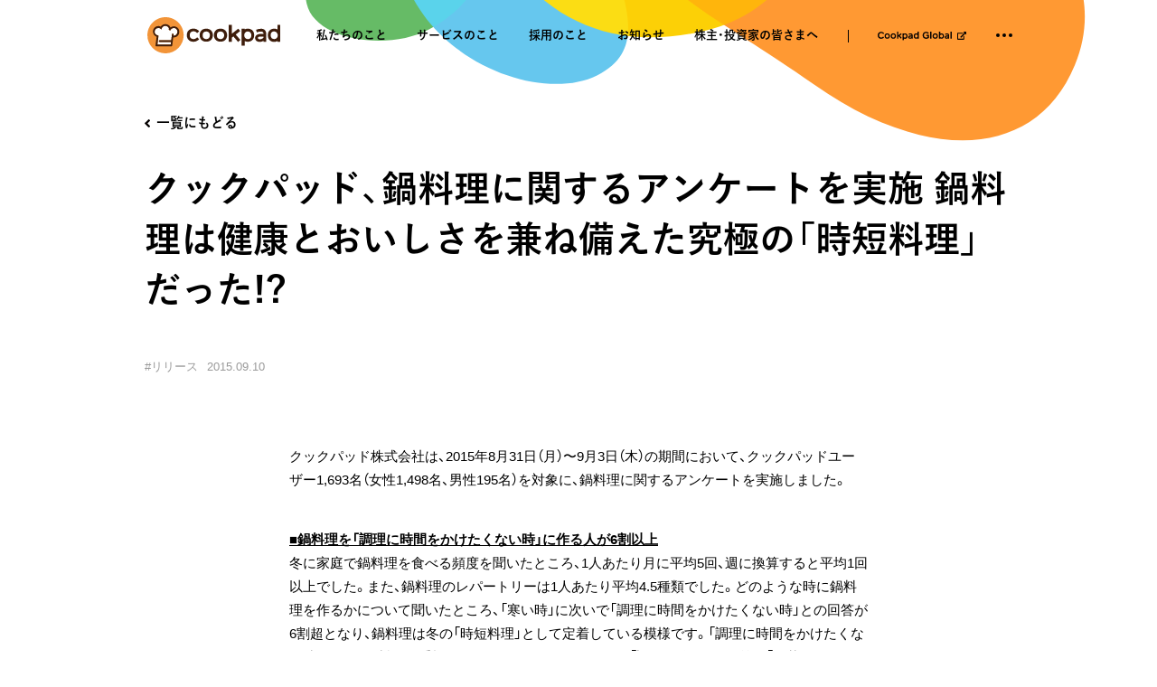

--- FILE ---
content_type: text/html; charset=UTF-8
request_url: https://info.cookpad.com/news/press_2015_0910
body_size: 9056
content:
<!DOCTYPE html>
<html class="loading" lang="ja">
  <head>
    <meta charset="utf-8">
    <meta content="width=device-width, initial-scale=1, viewport-fit=cover" name="viewport">
    <meta content="IE=Edge" http-equiv="X-UA-Compatible">
    <link rel="stylesheet" href="https://cdn.jsdelivr.net/npm/yakuhanjp@3.4.1/dist/css/yakuhanjp.min.css">
    <link rel="stylesheet" href="https://cdnjs.cloudflare.com/ajax/libs/font-awesome/5.15.4/css/all.min.css" integrity="sha512-1ycn6IcaQQ40/MKBW2W4Rhis/DbILU74C1vSrLJxCq57o941Ym01SwNsOMqvEBFlcgUa6xLiPY/NS5R+E6ztJQ==" crossorigin="anonymous" referrerpolicy="no-referrer"/>
    <link href="/assets/styles/main.css?v=1650873924736" rel="stylesheet" type="text/css">
    <title>
    クックパッド、鍋料理に関するアンケートを実施 鍋料理は健康とおいしさを兼ね備えた究極の「時短料理」だった!? | 
    クックパッド株式会社
    </title>

    <link rel="shortcut icon" href="/favicon.ico" type="image/x-icon">
    <link rel="apple-touch-icon" sizes="192x192" href="apple-touch-icon.png">
    <meta name="mobile-web-app-capable" content="yes">
    <meta name="apple-mobile-web-app-title" content="クックパッド株式会社">
    <meta name="apple-mobile-web-app-status-bar-style" content="white">
    <meta name="theme-color" content="#ffffff">

    <meta name="description" content="毎日の料理を楽しみにする">
        <meta property="og:type" content="article" />
    <meta property="og:url" content="https://info.cookpad.com/news/press_2015_0910"/>
    <meta property="og:title" content="クックパッド、鍋料理に関するアンケートを実施 鍋料理は健康とおいしさを兼ね備えた究極の「時短料理」だった!?" />
    <meta property="og:description" content="2015年9月10日 クックパッド株式会社 クックパッド、鍋料理に関するアンケートを実施 鍋料理は健康とおいしさを兼ね備えた究極の「時短料理」だった!? 〜今年はビジュアルが楽しい「リボン鍋」「スタン&hellip;" />
    <meta name="twitter:card" content="summary_large_image">
    <meta name="twitter:title" content="クックパッド、鍋料理に関するアンケートを実施 鍋料理は健康とおいしさを兼ね備えた究極の「時短料理」だった!?">
    <meta name="twitter:description" content="2015年9月10日 クックパッド株式会社 クックパッド、鍋料理に関するアンケートを実施 鍋料理は健康とおいしさを兼ね備えた究極の「時短料理」だった!? 〜今年はビジュアルが楽しい「リボン鍋」「スタン&hellip;">
            <meta property="og:image" content="https://info.cookpad.com/assets/images/ogp.jpg" />
    <meta name="twitter:image" content="https://info.cookpad.com/assets/images/ogp.jpg">
    
    <script async src="https://www.googletagmanager.com/gtag/js?id=G-5MCZZZH7TN"></script>
    <!--Global site tag (gtag.js) - Google Analytics-->
    <script>
      window.dataLayer = window.dataLayer || [];
      function gtag(){dataLayer.push(arguments);}
      gtag('js', new Date());
      
      gtag('config', 'G-5MCZZZH7TN');
    </script><script src="https://font.realtype.jp/api/script/v4" data-rt-user="RUBk6u7ldfszXJuWaEhtYMDfpZFCPMr1" data-rt-nofliker="true"></script>

    <meta name='robots' content='max-image-preview:large' />
<style id='wp-img-auto-sizes-contain-inline-css' type='text/css'>
img:is([sizes=auto i],[sizes^="auto," i]){contain-intrinsic-size:3000px 1500px}
/*# sourceURL=wp-img-auto-sizes-contain-inline-css */
</style>
<style id='classic-theme-styles-inline-css' type='text/css'>
/*! This file is auto-generated */
.wp-block-button__link{color:#fff;background-color:#32373c;border-radius:9999px;box-shadow:none;text-decoration:none;padding:calc(.667em + 2px) calc(1.333em + 2px);font-size:1.125em}.wp-block-file__button{background:#32373c;color:#fff;text-decoration:none}
/*# sourceURL=/wp-includes/css/classic-themes.min.css */
</style>
<link rel="stylesheet" href="/plugins/contact-form-7/includes/css/styles.css"><link rel="canonical" href="https://info.cookpad.com/news/press_2015_0910" />

  <style id='global-styles-inline-css' type='text/css'>
:root{--wp--preset--aspect-ratio--square: 1;--wp--preset--aspect-ratio--4-3: 4/3;--wp--preset--aspect-ratio--3-4: 3/4;--wp--preset--aspect-ratio--3-2: 3/2;--wp--preset--aspect-ratio--2-3: 2/3;--wp--preset--aspect-ratio--16-9: 16/9;--wp--preset--aspect-ratio--9-16: 9/16;--wp--preset--color--black: #000000;--wp--preset--color--cyan-bluish-gray: #abb8c3;--wp--preset--color--white: #ffffff;--wp--preset--color--pale-pink: #f78da7;--wp--preset--color--vivid-red: #cf2e2e;--wp--preset--color--luminous-vivid-orange: #ff6900;--wp--preset--color--luminous-vivid-amber: #fcb900;--wp--preset--color--light-green-cyan: #7bdcb5;--wp--preset--color--vivid-green-cyan: #00d084;--wp--preset--color--pale-cyan-blue: #8ed1fc;--wp--preset--color--vivid-cyan-blue: #0693e3;--wp--preset--color--vivid-purple: #9b51e0;--wp--preset--gradient--vivid-cyan-blue-to-vivid-purple: linear-gradient(135deg,rgb(6,147,227) 0%,rgb(155,81,224) 100%);--wp--preset--gradient--light-green-cyan-to-vivid-green-cyan: linear-gradient(135deg,rgb(122,220,180) 0%,rgb(0,208,130) 100%);--wp--preset--gradient--luminous-vivid-amber-to-luminous-vivid-orange: linear-gradient(135deg,rgb(252,185,0) 0%,rgb(255,105,0) 100%);--wp--preset--gradient--luminous-vivid-orange-to-vivid-red: linear-gradient(135deg,rgb(255,105,0) 0%,rgb(207,46,46) 100%);--wp--preset--gradient--very-light-gray-to-cyan-bluish-gray: linear-gradient(135deg,rgb(238,238,238) 0%,rgb(169,184,195) 100%);--wp--preset--gradient--cool-to-warm-spectrum: linear-gradient(135deg,rgb(74,234,220) 0%,rgb(151,120,209) 20%,rgb(207,42,186) 40%,rgb(238,44,130) 60%,rgb(251,105,98) 80%,rgb(254,248,76) 100%);--wp--preset--gradient--blush-light-purple: linear-gradient(135deg,rgb(255,206,236) 0%,rgb(152,150,240) 100%);--wp--preset--gradient--blush-bordeaux: linear-gradient(135deg,rgb(254,205,165) 0%,rgb(254,45,45) 50%,rgb(107,0,62) 100%);--wp--preset--gradient--luminous-dusk: linear-gradient(135deg,rgb(255,203,112) 0%,rgb(199,81,192) 50%,rgb(65,88,208) 100%);--wp--preset--gradient--pale-ocean: linear-gradient(135deg,rgb(255,245,203) 0%,rgb(182,227,212) 50%,rgb(51,167,181) 100%);--wp--preset--gradient--electric-grass: linear-gradient(135deg,rgb(202,248,128) 0%,rgb(113,206,126) 100%);--wp--preset--gradient--midnight: linear-gradient(135deg,rgb(2,3,129) 0%,rgb(40,116,252) 100%);--wp--preset--font-size--small: 13px;--wp--preset--font-size--medium: 20px;--wp--preset--font-size--large: 36px;--wp--preset--font-size--x-large: 42px;--wp--preset--spacing--20: 0.44rem;--wp--preset--spacing--30: 0.67rem;--wp--preset--spacing--40: 1rem;--wp--preset--spacing--50: 1.5rem;--wp--preset--spacing--60: 2.25rem;--wp--preset--spacing--70: 3.38rem;--wp--preset--spacing--80: 5.06rem;--wp--preset--shadow--natural: 6px 6px 9px rgba(0, 0, 0, 0.2);--wp--preset--shadow--deep: 12px 12px 50px rgba(0, 0, 0, 0.4);--wp--preset--shadow--sharp: 6px 6px 0px rgba(0, 0, 0, 0.2);--wp--preset--shadow--outlined: 6px 6px 0px -3px rgb(255, 255, 255), 6px 6px rgb(0, 0, 0);--wp--preset--shadow--crisp: 6px 6px 0px rgb(0, 0, 0);}:where(.is-layout-flex){gap: 0.5em;}:where(.is-layout-grid){gap: 0.5em;}body .is-layout-flex{display: flex;}.is-layout-flex{flex-wrap: wrap;align-items: center;}.is-layout-flex > :is(*, div){margin: 0;}body .is-layout-grid{display: grid;}.is-layout-grid > :is(*, div){margin: 0;}:where(.wp-block-columns.is-layout-flex){gap: 2em;}:where(.wp-block-columns.is-layout-grid){gap: 2em;}:where(.wp-block-post-template.is-layout-flex){gap: 1.25em;}:where(.wp-block-post-template.is-layout-grid){gap: 1.25em;}.has-black-color{color: var(--wp--preset--color--black) !important;}.has-cyan-bluish-gray-color{color: var(--wp--preset--color--cyan-bluish-gray) !important;}.has-white-color{color: var(--wp--preset--color--white) !important;}.has-pale-pink-color{color: var(--wp--preset--color--pale-pink) !important;}.has-vivid-red-color{color: var(--wp--preset--color--vivid-red) !important;}.has-luminous-vivid-orange-color{color: var(--wp--preset--color--luminous-vivid-orange) !important;}.has-luminous-vivid-amber-color{color: var(--wp--preset--color--luminous-vivid-amber) !important;}.has-light-green-cyan-color{color: var(--wp--preset--color--light-green-cyan) !important;}.has-vivid-green-cyan-color{color: var(--wp--preset--color--vivid-green-cyan) !important;}.has-pale-cyan-blue-color{color: var(--wp--preset--color--pale-cyan-blue) !important;}.has-vivid-cyan-blue-color{color: var(--wp--preset--color--vivid-cyan-blue) !important;}.has-vivid-purple-color{color: var(--wp--preset--color--vivid-purple) !important;}.has-black-background-color{background-color: var(--wp--preset--color--black) !important;}.has-cyan-bluish-gray-background-color{background-color: var(--wp--preset--color--cyan-bluish-gray) !important;}.has-white-background-color{background-color: var(--wp--preset--color--white) !important;}.has-pale-pink-background-color{background-color: var(--wp--preset--color--pale-pink) !important;}.has-vivid-red-background-color{background-color: var(--wp--preset--color--vivid-red) !important;}.has-luminous-vivid-orange-background-color{background-color: var(--wp--preset--color--luminous-vivid-orange) !important;}.has-luminous-vivid-amber-background-color{background-color: var(--wp--preset--color--luminous-vivid-amber) !important;}.has-light-green-cyan-background-color{background-color: var(--wp--preset--color--light-green-cyan) !important;}.has-vivid-green-cyan-background-color{background-color: var(--wp--preset--color--vivid-green-cyan) !important;}.has-pale-cyan-blue-background-color{background-color: var(--wp--preset--color--pale-cyan-blue) !important;}.has-vivid-cyan-blue-background-color{background-color: var(--wp--preset--color--vivid-cyan-blue) !important;}.has-vivid-purple-background-color{background-color: var(--wp--preset--color--vivid-purple) !important;}.has-black-border-color{border-color: var(--wp--preset--color--black) !important;}.has-cyan-bluish-gray-border-color{border-color: var(--wp--preset--color--cyan-bluish-gray) !important;}.has-white-border-color{border-color: var(--wp--preset--color--white) !important;}.has-pale-pink-border-color{border-color: var(--wp--preset--color--pale-pink) !important;}.has-vivid-red-border-color{border-color: var(--wp--preset--color--vivid-red) !important;}.has-luminous-vivid-orange-border-color{border-color: var(--wp--preset--color--luminous-vivid-orange) !important;}.has-luminous-vivid-amber-border-color{border-color: var(--wp--preset--color--luminous-vivid-amber) !important;}.has-light-green-cyan-border-color{border-color: var(--wp--preset--color--light-green-cyan) !important;}.has-vivid-green-cyan-border-color{border-color: var(--wp--preset--color--vivid-green-cyan) !important;}.has-pale-cyan-blue-border-color{border-color: var(--wp--preset--color--pale-cyan-blue) !important;}.has-vivid-cyan-blue-border-color{border-color: var(--wp--preset--color--vivid-cyan-blue) !important;}.has-vivid-purple-border-color{border-color: var(--wp--preset--color--vivid-purple) !important;}.has-vivid-cyan-blue-to-vivid-purple-gradient-background{background: var(--wp--preset--gradient--vivid-cyan-blue-to-vivid-purple) !important;}.has-light-green-cyan-to-vivid-green-cyan-gradient-background{background: var(--wp--preset--gradient--light-green-cyan-to-vivid-green-cyan) !important;}.has-luminous-vivid-amber-to-luminous-vivid-orange-gradient-background{background: var(--wp--preset--gradient--luminous-vivid-amber-to-luminous-vivid-orange) !important;}.has-luminous-vivid-orange-to-vivid-red-gradient-background{background: var(--wp--preset--gradient--luminous-vivid-orange-to-vivid-red) !important;}.has-very-light-gray-to-cyan-bluish-gray-gradient-background{background: var(--wp--preset--gradient--very-light-gray-to-cyan-bluish-gray) !important;}.has-cool-to-warm-spectrum-gradient-background{background: var(--wp--preset--gradient--cool-to-warm-spectrum) !important;}.has-blush-light-purple-gradient-background{background: var(--wp--preset--gradient--blush-light-purple) !important;}.has-blush-bordeaux-gradient-background{background: var(--wp--preset--gradient--blush-bordeaux) !important;}.has-luminous-dusk-gradient-background{background: var(--wp--preset--gradient--luminous-dusk) !important;}.has-pale-ocean-gradient-background{background: var(--wp--preset--gradient--pale-ocean) !important;}.has-electric-grass-gradient-background{background: var(--wp--preset--gradient--electric-grass) !important;}.has-midnight-gradient-background{background: var(--wp--preset--gradient--midnight) !important;}.has-small-font-size{font-size: var(--wp--preset--font-size--small) !important;}.has-medium-font-size{font-size: var(--wp--preset--font-size--medium) !important;}.has-large-font-size{font-size: var(--wp--preset--font-size--large) !important;}.has-x-large-font-size{font-size: var(--wp--preset--font-size--x-large) !important;}
/*# sourceURL=global-styles-inline-css */
</style>
</head>
  <body class="ja type-pr_news single press_2015_0910">
        <div class="hide" id="wrap_bg_slideshow"></div>
    <div class="hide" id="bgs">
      <div id="bgs_content"></div>
    </div>
    <header id="global_header">
      <h1><a class="internal" href="/" title="クックパッド株式会社"><img src="/assets/images/common/logo.svg" alt="クックパッド株式会社"></a>
      </h1>
    </header>
    <div id="wrapper">
      <main>
        <div id="main_inner">
<div id="main_content" data-page="news_detail" data-bg-type="news">
  <div id="page_content" data-block data-bg-id="0">
    <article>
      <div id="article_header" data-block data-bg-id="1">
        <div class="back"><a class="btn_back internal" href="/news" title=""><i class="icon">
              <svg role="img">
                <title>back</title>
                <use xmlns:xlink="http://www.w3.org/1999/xlink" xlink:href="/assets/images/common/sprite.svg#icon_arrow_small_left"></use>
              </svg></i><span>一覧にもどる</span></a></div>
        <h2>クックパッド、鍋料理に関するアンケートを実施 鍋料理は健康とおいしさを兼ね備えた究極の「時短料理」だった!?</h2>
        <div class="article_info">
          <div class="info">
            <ul class="tags">
                            <li><a href="/news/category/release" title="リリース"><span>リリース</span></a></li>
                          </ul>
            <p class="date">2015.09.10</p>
          </div>
        </div>
      </div>
      <div id="article_body">
        <div class="body"><div class="section">
<p class="right"><span style="font-size: x-small;">2015年9月10日</span><br />
クックパッド株式会社</p>
<h2>クックパッド、鍋料理に関するアンケートを実施<br />
鍋料理は健康とおいしさを兼ね備えた究極の「時短料理」だった!?<br />
<span style="font-size: 18px;">〜今年はビジュアルが楽しい「リボン鍋」「スタンディングねぎ鍋」、<br />
裏ワザ活用の「餃子の皮鍋」「シュウマイ鍋」など、時短と楽しさが共存する鍋料理に注目〜</span></h2>
<p>クックパッド株式会社は、2015年8月31日（月）〜9月3日（木）の期間において、クックパッドユーザー1,693名（女性1,498名、男性195名）を対象に、鍋料理に関するアンケートを実施しました。</p>
<p><strong><span style="text-decoration: underline;">■鍋料理を「調理に時間をかけたくない時」に作る人が6割以上</span></strong><br />
冬に家庭で鍋料理を食べる頻度を聞いたところ、1人あたり月に平均5回、週に換算すると平均1回以上でした。また、鍋料理のレパートリーは1人あたり平均4.5種類でした。どのような時に鍋料理を作るかについて聞いたところ、「寒い時」に次いで「調理に時間をかけたくない時」との回答が6割超となり、鍋料理は冬の「時短料理」として定着している模様です。「調理に時間をかけたくない時」に作る鍋料理で重視しているポイントについては、「調理が簡単」に僅差で「野菜をたくさんとれる」「おいしい」との回答が続き、時短が求められる中でも健康とおいしさに対する高い意識が結果に表れました。</p>
<p><strong><span style="text-decoration: underline;">■「リボン鍋」「餃子の皮鍋」など楽しいビジュアルの鍋や裏ワザ活用鍋に注目</span></strong><br />
冬の食卓で頻繁に登場する鍋料理は、寄せ鍋といった定番がよく作られているものの、ミルフィーユ鍋（白菜と豚肉の鍋）、トマト鍋、豆乳鍋、塩レモン鍋など、様々な味わいの鍋料理にも関心が高い模様です。最近の家庭における食トレンドは、「おにぎらず」「ジャーサラダ」「たこ焼き器活用」など、時短と楽しさが共存するレシピがクックパッドやSNSでも大ブームとなる傾向があります。そこで、クックパッド編集部では今年のトレンド鍋として、キャッチーなネーミングとビジュアルが楽しい「リボン鍋（ひらひら鍋）」や「スタンディングねぎ鍋」に注目しています。また、具を包まずに使う「餃子の皮鍋」や冷凍食品を活用した「シュウマイ鍋」は時短で作れてボリューム満点の裏ワザ活用鍋として、人気を集めそうです。</p>
<div class="recipes_format">
<div class="recipes_format_cookpad_recipe"><a href="http://cookpad.com/recipe/1621926" target="blank"><img decoding="async" class="recipes_format_recipe_photo" src="https://img5.cookpad.com/recipe_store/recipe_store_pc/recipes-1621926_02.png" alt="" /></a></p>
<div class="recipes_format_recipe"><img decoding="async" class="recipes_format_ckpd_logo" src="https://img3.cookpad.com/image/link/cpicon.gif" alt="" /></p>
<p class="recipes_format_recipe_title"><a href="http://cookpad.com/recipe/1621926" target="blank">たっぷり野菜❤大根と鶏肉団子のひらひら鍋</a></p>
<p class="recipes_format_user_name">by たけまるレシピ</p>
</div>
</div>
<div class="recipes_format_cookpad_recipe">
<div class="recipes_format_recipes"><a href="http://cookpad.com/recipe/1626188" target="blank"><img decoding="async" class="recipes_format_recipe_photo" src="https://cf.cpcdn.com/info/assets/wp-content/uploads/20150910105719/recipes-1626188.jpg" alt="" /></a></p>
<div class="recipes_format_recipe"><img decoding="async" class="recipes_format_ckpd_logo" src="https://img3.cookpad.com/image/link/cpicon.gif" alt="" /></p>
<p class="recipes_format_recipe_title"><a href="http://cookpad.com/recipe/1626188" target="blank">スタンディングねぎ鍋</a></p>
<p class="recipes_format_user_name">by シバメ</p>
</div>
</div>
</div>
<div class="recipes_format_cookpad_recipe">
<div class="recipes_format_recipes"><a href="http://cookpad.com/recipe/2893138" target="blank"><img decoding="async" class="recipes_format_recipe_photo" src="https://cf.cpcdn.com/info/assets/wp-content/uploads/20150910111007/recipes-2893138_2.jpg" alt="" /></a></p>
<div class="recipes_format_recipe"><img decoding="async" class="recipes_format_ckpd_logo" src="https://img3.cookpad.com/image/link/cpicon.gif" alt="" /></p>
<p class="recipes_format_recipe_title"><a href="http://cookpad.com/recipe/2893138" target="blank">白菜と餃子の皮のミルフィーユ鍋</a></p>
<p class="recipes_format_user_name">by 美食菜</p>
</div>
</div>
</div>
<div class="recipes_format_cookpad_recipe">
<div class="recipes_format_recipes"><a href="http://cookpad.com/recipe/2434280" target="blank"><img decoding="async" class="recipes_format_recipe_photo" src="https://cf.cpcdn.com/info/assets/wp-content/uploads/20150910111122/recipes-2434280_2.jpg" alt="" /></a></p>
<div class="recipes_format_recipe"><img decoding="async" class="recipes_format_ckpd_logo" src="https://img3.cookpad.com/image/link/cpicon.gif" alt="" /></p>
<p class="recipes_format_recipe_title"><a href="http://cookpad.com/recipe/2434280" target="blank">ポン酢でさっぱり❀シュウマイ鍋</a></p>
<p class="recipes_format_user_name">by まめぴーす</p>
</div>
</div>
</div>
</div>
<p><strong>【クックパッド編集部が注目する今年のトレンド鍋】</strong></p>
<p><img decoding="async" src="https://cf.cpcdn.com/info/assets/wp-content/uploads/20150910105710/pr150910_1.png" alt="chart" width="900" /></p>
<p>&nbsp;</p>
<h2>調査結果</h2>
<p><strong>◆あなたが冬場にご家庭で鍋料理を食べる頻度を教えてください（回答はひとつ）</strong><br />
・1人あたり月に平均5回、週に換算すると平均1回以上鍋料理を食べている</p>
<p class="center"><img decoding="async" src="https://cf.cpcdn.com/info/assets/wp-content/uploads/20150910105710/pr150910_2.png" alt="chart" width="350" /></p>
<p style="text-align: right; font-size: 15px;">（n = 1693）</p>
<p><strong>◆あなたは鍋料理のレパートリーをどのくらいお持ちですか？（回答はひとつ）</strong><br />
・鍋料理のレパートリーは1人あたり平均4.5種類となり、8種類以上との回答も全体の約1割</p>
<p class="center"><img decoding="async" src="https://cf.cpcdn.com/info/assets/wp-content/uploads/20150910105711/pr150910_3.png" alt="chart" width="350" /></p>
<p style="text-align: right; font-size: 15px;">（n = 1693）</p>
<p><strong>◆あなたはどのような時に鍋料理を作りますか？（回答はいくつでも）</strong><br />
・「寒い時」に次いで「調理に時間をかけたくない時」との回答が6割超、冬の時短料理として定着している模様</p>
<p class="center"><img decoding="async" src="https://cf.cpcdn.com/info/assets/wp-content/uploads/20150910105712/pr150910_4.png" alt="chart" width="600" /></p>
<p style="text-align: right; font-size: 15px;">（n = 1693）</p>
<p><strong>◆調理に時間をかけたくない時の鍋料理で、重視するポイントを教えてください（回答はいくつでも）</strong><br />
<span style="font-size: 15px;">※調理に時間をかけたくない時に鍋料理をつくる回答者が回答</span><br />
・「調理が簡単」に僅差で「野菜をたくさんとれる」「おいしい」との回答が続き、時短が求められる中でも健康とおいしさに対する高い意識が結果に</p>
<p class="center"><img decoding="async" src="https://cf.cpcdn.com/info/assets/wp-content/uploads/20150910105712/pr150910_5.png" alt="chart" width="600" /></p>
<p style="text-align: right; font-size: 15px;">（n = 1088）</p>
<p><strong>◆家族団らんを楽しみたい時の鍋料理で、重視するポイントを教えてください（回答はいくつでも）</strong><br />
<span style="font-size: 15px;">※家族団らんを楽しみたい時に鍋料理をつくる回答者が回答</span><br />
・おいしさや家族の健康に加えて、家族みんなが満足できる「ボリューム」も重視</p>
<p class="center"><img decoding="async" src="https://cf.cpcdn.com/info/assets/wp-content/uploads/20150910105713/pr150910_6.png" alt="chart" width="600" /></p>
<p style="text-align: right; font-size: 15px;">（n = 739）</p>
<p><strong>◆友人や親戚が集まる時の鍋料理で、重視するポイントを教えてください（回答はいくつでも）</strong><br />
<span style="font-size: 15px;">※友人や親戚が集まる時に鍋料理をつくる回答者が回答</span><br />
・おいしさに続き、集まる人にお腹いっぱいに満足してもらうための「ボリューム」を重視</p>
<p class="center"><img decoding="async" src="https://cf.cpcdn.com/info/assets/wp-content/uploads/20150910105714/pr150910_7.png" alt="chart" width="600" /></p>
<p style="text-align: right; font-size: 15px;">（n = 318）</p>
<p><strong>◆女子会で作る鍋料理で、重視するポイントを教えてください（回答はいくつでも）</strong><br />
<span style="font-size: 15px;">※女子会で鍋料理をつくる回答者が回答</span><br />
・おいしさや健康に加えて、「ビジュアル」を重視するのは女子会ならでは</p>
<p class="center"><img decoding="async" src="https://cf.cpcdn.com/info/assets/wp-content/uploads/20150910105714/pr150910_8.png" alt="chart" width="600" /></p>
<p style="text-align: right; font-size: 15px;">（n = 133）</p>
<p><strong>◆食費を節約したい時の鍋料理で、重視するポイントを教えてください（回答はいくつでも）</strong><br />
<span style="font-size: 15px;">※食費を節約したい時に鍋料理をつくる回答者が回答</span><br />
・「安さ」と「おいしさ」を兼ね備えた鍋料理が求められている</p>
<p class="center"><img decoding="async" src="https://cf.cpcdn.com/info/assets/wp-content/uploads/20150910105715/pr150910_9.png" alt="chart" width="600" /></p>
<p style="text-align: right; font-size: 15px;">（n = 424）</p>
<p><strong>◆ダイエットしたい時の鍋料理で、重視するポイントを教えてください（回答はいくつでも）</strong><br />
<span style="font-size: 15px;">※ダイエットしたい時に鍋料理をつくる回答者が回答</span><br />
・野菜たっぷりで低カロリーの鍋料理が求められている</p>
<p class="center"><img decoding="async" src="https://cf.cpcdn.com/info/assets/wp-content/uploads/20150910105715/pr150910_10.png" alt="chart" width="600" /></p>
<p style="text-align: right; font-size: 15px;">（n = 240）</p>
<p><strong>◆お子様と食事をする時の鍋料理で、重視するポイントを教えてください（回答はいくつでも）</strong><br />
<span style="font-size: 15px;">※高校生以下の同居家族がいる回答者が回答</span><br />
・子どもに野菜を食べてもらいたい親心がうきぼりに</p>
<p class="center"><img decoding="async" src="https://cf.cpcdn.com/info/assets/wp-content/uploads/20150910105716/pr150910_11.png" alt="chart" width="600" /></p>
<p style="text-align: right; font-size: 15px;">（n = 773）</p>
<p><strong>◆あなたがご家庭でよく作る鍋料理はどれですか？（回答はいくつでも）</strong><br />
・鍋料理のレパートリーが広がる中でも、「寄せ鍋」が定番料理として不動の人気</p>
<p class="center"><img decoding="async" src="https://cf.cpcdn.com/info/assets/wp-content/uploads/20150910105717/pr150910_12.png" alt="chart" width="600" /></p>
<p style="text-align: right; font-size: 15px;">（n = 1693、グラフは上位15位まで）</p>
<p><strong>◆あなたが今年注目している鍋料理はありますか？（回答はいくつでも）</strong><br />
・寄せ鍋といった定番以外の鍋料理を作りたい時のミルフィーユ鍋が人気</p>
<p class="center"><img decoding="async" src="https://cf.cpcdn.com/info/assets/wp-content/uploads/20150910105717/pr150910_13.png" alt="chart" width="600" /></p>
<p style="text-align: right; font-size: 15px;">（n = 1693、グラフは上位15位まで）</p>
<h2>調査概要</h2>
<p>調査テーマ：「鍋料理に関するアンケート」<br />
調査方法：インターネット調査（クックパッドのメールマガジン会員）<br />
調査地域：全国<br />
調査対象：クックパッドのユーザー1,693名（女性1,498名、男性195名）<br />
&#8211; 年齢構成 19歳以下 1％、20代 10％、30代 31％、40代 33％、50歳以上 25％<br />
調査実施時期：2015年8月31日（月）〜9月3日（木）</p>
<p>&nbsp;</p>
<p><a class="plain" href="http://info.cookpad.com/outline_of_service" target="_blank">クックパッドとは</a><br />
<a class="plain" href="http://info.cookpad.com/about" target="_blank">会社概要</a><br />
<a class="plain" href="https://info.cookpad.com/pressroom/inquiry" target="_blank">プレスリリースに関するお問い合わせ先</a></p>
</div>
</div>
      </div>
    </article>
  </div>
</div>
        </div>
      </main>
    </div>
    <footer id="global_footer" data-block>
      <div class="bottom_nav_area slideshow">
        <div class="bottom_nav_inner slideshow_inner"><a class="btn_slide_prev" href="javascript:void(0);" title="PREV"><span>
              <svg role="img">
                <title>PREV</title>
                <use xmlns:xlink="http://www.w3.org/1999/xlink" xlink:href="/assets/images/common/sprite.svg#icon_arrow_small_left"></use>
              </svg></span></a>
          <div class="scroll_container">
            <ul class="slide">
              <li class="s"><a class="external" href="https://info.cookpad.com/careers/" title="採用のこと"  target="_blank" rel="noopener">
                  <div class="img">
                    <figure style="background-image: url(/assets/images/common/bnr/bnr0.jpg)"></figure>
                  </div></a></li>
              <li class="s"><a href="https://note.com/cookpad/m/m2125ffb8656a" title="cookpad Ideas" target="_blank" rel="noopener">
                  <div class="img">
                    <figure style="background-image: url(/assets/images/common/bnr/bnr2.jpg)"></figure>
                  </div></a></li>
            </ul>
          </div><a class="btn_slide_next" href="javascript:void(0);" title="NEXT"><span>
              <svg role="img">
                <title>NEXT</title>
                <use xmlns:xlink="http://www.w3.org/1999/xlink" xlink:href="/assets/images/common/sprite.svg#icon_arrow_small_right"></use>
              </svg></span></a>
        </div>
      </div>
      <div class="footer_inner">
        <div class="footer_content">
          <div class="logo">
            <h6><a class="internal" href="/" title="クックパッド株式会社"><img src="/assets/images/common/logo.svg" alt="クックパッド株式会社"></a></h6>
          </div>
          <div class="col col0">
            <ul class="main_nav">
              <li><a class="internal" href="/about" title="私たちのこと"><span>私たちのこと</span></a>
              </li>
              <li><a class="internal" href="/service" title="サービスのこと"><span>サービスのこと</span></a>
              </li>
              <li><a class="external" href="https://info.cookpad.com/careers/" title="採用のこと"><span>採用のこと</span></a>
              </li>
              <li><a class="internal" href="/news" title="お知らせ"><span>お知らせ</span></a>
              </li>
              <li><a class="external" href="/ir/" title="株主・投資家の皆さまへ"><span>株主・投資家の皆さまへ</span></a>
              </li>
            </ul>
          </div>
          <div class="nav_cookpad_global sp">
            <p><a href="https://info.cookpad.com/en/ir/" title="cookpad Global" target="_blank" rel="noopener"><span>Cookpad Global</span></a></p>
          </div>
          <div class="cols">
            <div class="col col1">
              <ul class="nav_page_other">
                <li><a class="internal" href="/corporate" title="会社概要"><span>会社概要</span></a></li>
                <li><a class="internal" href="/corporate?section=access" title="アクセス"><span>アクセス</span></a></li>
                <li><a class="internal" href="/faq" title="お問い合わせ"><span>お問い合わせ</span></a></li>
              </ul>
            </div>
            <div class="col col2">
              <ul class="nav_external">
                <li class="pc"><a href="https://info.cookpad.com/en/ir/" title="cookpad Global" target="_blank" rel="noopener"><span>Cookpad Global</span></a></li>
                <li><a href="https://note.com/cookpad/m/m2125ffb8656a" title="Cookpad Ideas" target="_blank" rel="noopener"><span>Cookpad Ideas</span></a></li>
                <li><a href="https://cookpad.com/jp/privacy" title="プライバシーポリシー" target="_blank" rel="noopener"><span>プライバシーポリシー</span></a></li>
                <li><a href="https://cookpad.com/jp/terms_others#security" title="情報セキュリティ基本方針" target="_blank" rel="noopener"><span>情報セキュリティ基本方針</span></a></li>
              </ul>
            </div>
          </div>
        </div>
        <div class="footer_bottom">
          <p class="copy">&copy; 2026 Cookpad Inc.</p>
          <div class="link_sns">
            <ul>
              <li><a class="external" href="https://twitter.com/cookpad_jp" title="X" target="_blank" rel="noopener">
                  <svg role="img">
                    <title>X</title>
                    <use xmlns:xlink="http://www.w3.org/1999/xlink" xlink:href="/assets/images/common/sprite.svg#icon_x"></use>
                  </svg></a></li>
            </ul>
          </div>
        </div>
      </div>
    </footer><a class="sp" id="btn_menu" href="javascript:void(0);" title="MENU" data-toggle-menu>
      <div class="inr"><span></span><span></span></div></a>
    <nav id="glbnav">
      <div class="nav_inner">
        <div class="nav_content">
          <div class="cols">
            <ul class="main_nav">
              <li><a class="internal" href="/about" title="私たちのこと"><span>私たちのこと</span></a>
              </li>
              <li><a class="internal" href="/service" title="サービスのこと"><span>サービスのこと</span></a>
              </li>
              <li><a class="external" href="https://info.cookpad.com/careers/" title="採用のこと" ><span>採用のこと</span></a>
              </li>
              <li><a class="internal" href="/news" title="お知らせ"><span>お知らせ</span></a>
              </li>
              <li><a class="external" href="/ir/" title="株主・投資家の皆さまへ"><span>株主・投資家の皆さまへ</span></a>
              </li>
              <li class="nav_global"><a class="external" href="https://info.cookpad.com/en/ir/" title="Cookpad Global" target="_blank" rel="noopener"><span><img src="/assets/images/svgtxt/txt_global.svg" alt="Cookpad Global"></span></a></li>
              <li class="pc"><a class="show_bottom" href="javascript:void(0);" title="..." data-toggle-submenu><span></span><span></span><span></span></a></li>
            </ul>
          </div>
        </div>
        <div class="sub_block">
          <div class="sub_block_inner">
            <div class="sub_block_col2">
              <div class="nav_other">
                <div class="list_nav_other">
                  <ul class="nav_page_other">
                    <li><a class="internal" href="/corporate" title="会社概要"><span>会社概要</span></a></li>
                    <li><a class="internal" href="/corporate?section=access" title="アクセス"><span>アクセス</span></a></li>
                    <li><a class="internal" href="/faq" title="お問い合わせ"><span>お問い合わせ</span></a></li>
                  </ul>
                </div>
                <ul class="nav_external">
                  <li><a href="https://note.com/cookpad/m/m2125ffb8656a" title="Cookpad Ideas" target="_blank" rel="noopener"><span>Cookpad Ideas</span></a></li>
                  <li><a href="https://cookpad.com/jp/privacy" title="プライバシーポリシー" target="_blank" rel="noopener"><span>プライバシーポリシー</span></a></li>
                  <li><a href="https://cookpad.com/jp/terms_others#security" title="情報セキュリティ基本方針" target="_blank" rel="noopener"><span>情報セキュリティ基本方針</span></a></li>
                </ul>
              </div>
              <div class="nav_bottom">
                <p class="copy">&copy; 2026 Cookpad Inc.</p>
                <div class="link_sns">
                  <ul>
                    <li><a class="external" href="https://twitter.com/cookpad_jp" title="X" target="_blank" rel="noopener">
                        <svg role="img">
                          <title>X</title>
                          <use xmlns:xlink="http://www.w3.org/1999/xlink" xlink:href="/assets/images/common/sprite.svg#icon_x"></use>
                        </svg></a></li>
                  </ul>
                </div>
              </div>
            </div>
          </div>
        </div>
      </div>
    </nav>
    <div id="modal">
      <div id="modal_inner">
        <div id="bg_modal"></div>
        <div id="modal_content"></div>
      </div><a id="btn_close_modal" href="javascript:void(0);" title="CLOSE">
        <div class="inr">
          <svg role="img">
            <title>CLOSE</title>
            <use xmlns:xlink="http://www.w3.org/1999/xlink" xlink:href="/assets/images/common/sprite.svg#icon_close"></use>
          </svg>
        </div></a>
    </div>
    <div id="modal_video">
      <div id="modal_video_inner">
        <div id="video_content">
          <div class="movie" id="modal_player" data-vimeo-url="https://player.vimeo.com/video/754136020?h=3eee87ca8e"></div>
        </div>
      </div><a id="btn_close_modal_video" href="javascript:void(0);" title="CLOSE">
        <div class="inr">
          <svg role="img">
            <title>CLOSE</title>
            <use xmlns:xlink="http://www.w3.org/1999/xlink" xlink:href="/assets/images/common/sprite.svg#icon_close"></use>
          </svg>
        </div></a>
    </div>
    <script>

    function __afterChangePage() {
      var links = document.querySelectorAll(".list_news a");
      var currentHost = location.protocol + "//" + location.host;
      for(var i=0; i < links.length; i++){
          var link = links[i];
          var href = link.href;
          if(href.indexOf(currentHost) < 0) {
              link.classList.add("external");
          }
      }

      var p = document.querySelector("div[data-page='news_detail'] #article_body p.right")
      if(p) {
        var h2 = p.nextElementSibling
        if(h2.tagName == 'H2') {
          p.style.display = 'none';
          h2.style.display = 'none';
        }
      }

      // Call HubSpot Tracker
      var _hsq = window._hsq = window._hsq || [];
      _hsq.push(['setPath', location.path + location.search]);
      _hsq.push(['trackPageView']);

      // replace pdf link
      const pdfLink = document.getElementById('corporate-msa-pdf-link');
      if(pdfLink) {
        let currentDate = new Date();
        let targetDate = new Date(2024, 0, 4, 8, 0, 0); // 1月4日午前8時
        if (currentDate < targetDate) {
          pdfLink.setAttribute('href', 'https://cf.cpcdn.com/info/assets/wp-content/uploads/20230928153134/fff584d380c347f91b0c57bd631e1bb6.pdf');
        }
      }

    }

    document.addEventListener("DOMContentLoaded",function(){
      var afterChangePage = window.framework.afterChangePage
      window.framework.afterChangePage = function() {
        __afterChangePage();
        afterChangePage();
      }
      window.about.loadModal = function() {
        var e = '/about/vision';
        $.get(e, {}, function (e) {
          var t = $(e),
            n = t.filter('title')[0].innerHTML,
            i = $('#modal_content'),
            o = $('.wrap_content', t)[0];
          i.html(o),
            (document.title = n),
            setTimeout(function () {
              framework.openModal();
            }, 200);
        });
      }
    });

    </script>
    <script src="//cdnjs.cloudflare.com/ajax/libs/bodymovin/5.8.1/lottie.min.js"></script>
    <script src="//player.vimeo.com/api/player.js"></script>
    <script src="//code.highcharts.com/6.2.0/highcharts.js"></script>
    <link rel="stylesheet" href="//irpocket.com/2193/irpocket/style_r201909.css">
    <script type="text/javascript" src="//irpocket.com/2193/irpocket/config.js" charset="utf-8"></script>
    <script src="/assets/scripts/settings.js"></script>
    <script src="/assets/scripts/snap.svg-min.js"></script>
    <script src="/assets/scripts/main.js?v=1650873924736"></script>
    <script type="speculationrules">
{"prefetch":[{"source":"document","where":{"and":[{"href_matches":"/*"},{"not":{"href_matches":["/wp/wp-*.php","/wp/wp-admin/*","/uploads/*","/*","/plugins/*","/themes/corporate/*","/*\\?(.+)"]}},{"not":{"selector_matches":"a[rel~=\"nofollow\"]"}},{"not":{"selector_matches":".no-prefetch, .no-prefetch a"}}]},"eagerness":"conservative"}]}
</script>

        <!-- Start of HubSpot Embed Code -->
    <script type="text/javascript" id="hs-script-loader" async defer src="//js.hs-scripts.com/43651672.js"></script>
    <!-- End of HubSpot Embed Code -->
  </body>
</html>

--- FILE ---
content_type: text/css
request_url: https://irpocket.com/2193/irpocket/style_r201909.css
body_size: 14454
content:
@charset "utf-8";
/* CSS Document */


/*コーポレートトップ*/
#irp-press-corptop .irp-fsize { display:none}
#irp-press-corptop .news-item__date:after {content:"";display: inline-block;width: 66px;text-align: center; padding-top: 3px;padding-bottom: 3px;font-size: 10px;border-radius: 4px;-webkit-border-radius: 4px;    margin-left: 25px;margin-right: 29px;}
#irp-press-corptop .irtekiji .news-item__date:after {content: "適時開示";background-color: #f2e2be;}
#irp-press-corptop .irir .news-item__date:after {content: "IR資料";background-color: #F3C4A0;}
#irp-press-corptop .irtanshin .news-item__date:after {content: "短信";background-color: #FF9233;color:#fff;}
#irp-press-corptop .iryuho .news-item__date:after {content: "有報";background-color: #F2C83C;}
#irp-press-corptop .irkokai .news-item__date:after {content: "適時開示";background-color: #f2e2be;}
#irp-press-corptop .irpr .news-item__date:after {content: "適時開示";background-color: #f2e2be;}


/*リリース*/
.irp-press-list .libdate:after {content:"";display: inline-block;width: 60px;text-align: center; padding-top: 3px;padding-bottom: 3px;font-size: 10px;border-radius: 4px;-webkit-border-radius: 4px;margin-left: 15px;}
.irp-press-list .irtekiji .libdate:after {content: "適時開示";background-color: #f2e2be;}
.irp-press-list .irir .libdate:after {content: "IR資料";background-color: #F3C4A0;}
.irp-press-list .irtanshin .libdate:after {content: "短信";background-color: #FF9233;color:#fff;}
.irp-press-list .iryuho .libdate:after {content: "有報";background-color: #F2C83C;}
.irp-press-list .irkokai .libdate:after {content: "適時開示";background-color: #f2e2be;}
.irp-press-list .irpr .libdate:after {content: "適時開示";background-color: #f2e2be;}

select#irp-press-navi { width: 100px; !important}


/*ハイライト*/
.custom_graph {
    width: 760px;
    overflow: hidden;
}


@media only screen and (max-width: 800px){
.custom_graph { width: 100%;}
}

.custom_table .r1 td {
    background: #f7f3e8;
    font-size: 12px;
    padding: 5px;
    text-align: center !important;
    border-bottom: 1px solid #C0C0C0;
    font-weight:bold;
}
.custom_table .c1 {text-align:left !important;font-weight:bold;/*white-space: nowrap;*/ min-width:200px}
@media only screen and (max-width: 800px){
.custom_table .c1 {white-space:inherit;}
}


.bs_sec h3 span,
.bs_quarter_sec h3 span,
.cf_sec h3 span {
    font-size: 11px;
    color: #000000;
    float: right;
}

div#irp-highlight-table-custom-ex2pl3 .irp-table{
    width: 90%;
    display: block;
    margin-right: auto;
    margin-left: auto;
}

#irp-highlight-table-custom-ex2pl3.custom_table .c1 {
    white-space: inherit;
    min-width: 140px;
}

#irp-highlight-table-custom-ex2pl3 .r1 .c2 {
      padding-left: 95px !important;
}

#irp-highlight-table-custom-ex2pl3 .r1 .c6 {
    padding-left: 90px !important;
}




/*PL*/
.pl_sec .custom_table tbody td {text-align:right}
#irp-highlight-table-custom-ex2pl3 .r1 td {
    background: #f7f3e8;
    font-size: 12px;
    padding: 5px;
    text-align: center;
    border-bottom: 1px solid #C0C0C0;
    font-weight:bold;
    border-right:1px solid #c0c0c0;
    border-top:1px solid #c0c0c0;
}
#irp-highlight-table-custom-ex2pl3 .r2 td {
    background: #f7f3e8;
    font-size: 12px;
    padding: 5px;
    text-align: center;
    border-bottom: 1px solid #C0C0C0;
    font-weight:bold;
    border-right:1px solid #c0c0c0;
}
#irp-highlight-table-custom-ex2pl3 .r1 .c2 {white-space:nowrap; position: absolute; line-height: 14px; padding-left: 125px;}
#irp-highlight-table-custom-ex2pl3 .r1 .c6 {white-space:nowrap; position: absolute; line-height: 14px; padding-left: 125px;}
@media only screen and (max-width: 800px){
#irp-highlight-table-custom-ex2pl3 .r1 .c2 {padding-left: 0px;}
#irp-highlight-table-custom-ex2pl3 .r1 .c6 {padding-left: 0px;}
}
#irp-highlight-table-custom-ex2pl3 .r1 td:last-child { font-size:1px; color:#f7f3e8}

#irp-highlight-table-custom-ex2pl3 .r1 .c2, #irp-highlight-table-custom-ex2pl3 .r1 .c3, #irp-highlight-table-custom-ex2pl3 .r1 .c4, #irp-highlight-table-custom-ex2pl3 .r1 .c6, #irp-highlight-table-custom-ex2pl3 .r1 .c7, #irp-highlight-table-custom-ex2pl3 .r1 .c8 {border-right:none}
#irp-highlight-table-custom-ex2pl3.custom_table .c1 {white-space:inherit; min-width:80px;}


.pl_quarter_sec .custom_table tbody td {text-align:right}


/*BS*/
.bs_sec .custom_table tbody td {text-align:right}
#irp-highlight-table-custom-ex2bs .c1 { padding-left:40px; font-weight:normal}
#irp-highlight-table-custom-ex2bs .r2 td, #irp-highlight-table-custom-ex2bs .r21 td { background-color:#E8E0D6; padding-left:5px; font-weight:bold}
#irp-highlight-table-custom-ex2bs .r3 td, #irp-highlight-table-custom-ex2bs .r11 td, #irp-highlight-table-custom-ex2bs .r22 td, #irp-highlight-table-custom-ex2bs .r40 td { background-color:#EFE8DE; padding-left:20px; font-weight:bold}
#irp-highlight-table-custom-ex2bs .r10 td, #irp-highlight-table-custom-ex2bs .r19 td, #irp-highlight-table-custom-ex2bs .r20 td, #irp-highlight-table-custom-ex2bs .r30 td, #irp-highlight-table-custom-ex2bs .r38 td, #irp-highlight-table-custom-ex2bs .r39 td, #irp-highlight-table-custom-ex2bs .r48 td, #irp-highlight-table-custom-ex2bs .r49 td { background-color:#FFD6AD; font-weight:bold}
#irp-highlight-table-custom-ex2bs .r23 td, #irp-highlight-table-custom-ex2bs .r31 td { background-color:#F7F3E8; padding-left:30px; font-weight:bold}



/*jgaap*/
#irp-highlight-table-custom-ex2bs2 .c1 { padding-left:40px; font-weight:normal}
#irp-highlight-table-custom-ex2bs2 .r2 td, #irp-highlight-table-custom-ex2bs2 .r37 td, #irp-highlight-table-custom-ex2bs2 .r52 td { background-color:#E8E0D6; padding-left:5px; font-weight:bold}
#irp-highlight-table-custom-ex2bs2 .r3 td, #irp-highlight-table-custom-ex2bs2 .r14 td, #irp-highlight-table-custom-ex2bs2 .r23 td, #irp-highlight-table-custom-ex2bs2 .r28 td, #irp-highlight-table-custom-ex2bs2 .r38 td, #irp-highlight-table-custom-ex2bs2 .r47 td, #irp-highlight-table-custom-ex2bs2 .r53 td, #irp-highlight-table-custom-ex2bs2 .r59 td, #irp-highlight-table-custom-ex2bs2 .r62 td, #irp-highlight-table-custom-ex2bs2 .r63 td { background-color:#EFE8DE; padding-left:20px; font-weight:bold}
 #irp-highlight-table-custom-ex2bs2 .r36 td, #irp-highlight-table-custom-ex2bs2 .r51 td, #irp-highlight-table-custom-ex2bs2 .r64 td, #irp-highlight-table-custom-ex2bs2 .r65 td { background-color:#FFD6AD; font-weight:bold}
#irp-highlight-table-custom-ex2bs2 .r15 td { background-color:#F7F3E8; padding-left:30px; font-weight:bold}




/*四半期*/
.bs_quarter_sec .custom_table tbody td {text-align:right}
#irp-highlight-table-custom-ex2bs3 td { font-size:12px !important; padding: 5px 0;max-width: 60px;letter-spacing: -0.03em;}
#irp-highlight-table-custom-ex2bs3 .r1 td { border-top:1px solid #c0c0c0;}
#irp-highlight-table-custom-ex2bs3 .r1 .c2 {white-space:nowrap; position: absolute; line-height: 14px; padding-left: 90px;}
#irp-highlight-table-custom-ex2bs3 .r1 .c6 {white-space:nowrap; position: absolute; line-height: 14px; padding-left: 90px;}
@media only screen and (max-width: 800px){
#irp-highlight-table-custom-ex2bs3  .r1 .c2 {padding-left: 0px;}
#irp-highlight-table-custom-ex2bs3  .r1 .c6 {padding-left: 0px;}
}

#irp-highlight-table-custom-ex2bs3 .r1 .c1, #irp-highlight-table-custom-ex2bs3 .r1 .c5, #irp-highlight-table-custom-ex2bs3 .r1 td:last-child { font-size:1px; color:#f7f3e8;border-right:1px solid #c0c0c0;}
#irp-highlight-table-custom-ex2bs3 .r2 td {
    background: #f7f3e8;
    font-size: 12px;
    padding: 5px;
    text-align: center;
    border-bottom: 1px solid #C0C0C0;
    font-weight:bold;
    border-right:1px solid #c0c0c0;
}
#irp-highlight-table-custom-ex2bs3 .c1 { padding-left:40px; font-weight:normal;}
#irp-highlight-table-custom-ex2bs3 .r3 td, #irp-highlight-table-custom-ex2bs3 .r21 td { background-color:#E8E0D6; padding-left:5px; font-weight:bold}
#irp-highlight-table-custom-ex2bs3 .r4 td, #irp-highlight-table-custom-ex2bs3 .r12 td, #irp-highlight-table-custom-ex2bs3 .r22 td, #irp-highlight-table-custom-ex2bs3 .r39 td { background-color:#EFE8DE; padding-left:20px; font-weight:bold}
#irp-highlight-table-custom-ex2bs3 .r11 td, #irp-highlight-table-custom-ex2bs3 .r19 td, #irp-highlight-table-custom-ex2bs3 .r20 td, #irp-highlight-table-custom-ex2bs3 .r29 td, #irp-highlight-table-custom-ex2bs3 .r37 td, #irp-highlight-table-custom-ex2bs3 .r38 td, #irp-highlight-table-custom-ex2bs3 .r47 td, #irp-highlight-table-custom-ex2bs3 .r48 td { background-color:#FFD6AD; font-weight:bold}
#irp-highlight-table-custom-ex2bs3 .r23 td, #irp-highlight-table-custom-ex2bs3 .r30 td { background-color:#F7F3E8; padding-left:30px; font-weight:bold}

/*CF*/
.cf_sec .custom_table tbody td {text-align:right}
#irp-highlight-table-custom-ex2cf .c1 { padding-left:40px; font-weight:normal}
#irp-highlight-table-custom-ex2cf .r48 td { background-color:#E8E0D6; padding-left:5px; font-weight:bold}
#irp-highlight-table-custom-ex2cf .r2 td, #irp-highlight-table-custom-ex2cf .r17 td, #irp-highlight-table-custom-ex2cf .r31 td, #irp-highlight-table-custom-ex2cf .r40 td, #irp-highlight-table-custom-ex2cf .r41 td, #irp-highlight-table-custom-ex2cf .r42 td, #irp-highlight-table-custom-ex2cf .r43 td { background-color:#EFE8DE; padding-left:20px; font-weight:bold}
/*jgaap*/
#irp-highlight-table-custom-ex2cf2 .c1 { padding-left:40px; font-weight:normal}
#irp-highlight-table-custom-ex2cf2 .r58 td { background-color:#E8E0D6; padding-left:5px; font-weight:bold}
#irp-highlight-table-custom-ex2cf2 .r2 td, #irp-highlight-table-custom-ex2cf2 .r31 td, #irp-highlight-table-custom-ex2cf2 .r46 td, #irp-highlight-table-custom-ex2cf2 .r53 td, #irp-highlight-table-custom-ex2cf2 .r54 td, #irp-highlight-table-custom-ex2cf2 .r55 td, #irp-highlight-table-custom-ex2cf2 .r56 td, #irp-highlight-table-custom-ex2cf2 .r57 td { background-color:#EFE8DE; padding-left:20px; font-weight:bold}




/*テーブルスクロール調整*/


.tableWrap {
	clear: both;
	margin-top: 0;
}

[class*="tableBlock"] {
	clear: both;
	margin-top: 5px;
	overflow-x: auto;
	padding-bottom: 10px;
}

[class*="tableBlock"]::-webkit-scrollbar {
	width: 10px;
	background: #cccccc;
	border-radius: 10px;
}

[class*="tableBlock"]::-webkit-scrollbar:horizontal {
	height: 10px;
	background: #cccccc;
	border-radius: 10px;
}

[class*="tableBlock"]::-webkit-scrollbar-thumb {
	background: #330000;
	border-radius: 10px;
}

[class*="tableBlock"]::-webkit-scrollbar-thumb:horizontal {
	background: #330000;
	border-radius: 10px;
}


@media only screen and (max-width : 800px) {
	#irp-highlight-table-custom-ex2pl3 .r1 .c2 { position: static; max-width: 20px; padding-left:50px;}
	#irp-highlight-table-custom-ex2pl3 .r1 .c6 { position: static; max-width: 20px; padding-left:50px;}
	#irp-highlight-table-custom-ex2bs3 .r1 .c2 { position: static; max-width: 20px; padding-left:50px;}
	#irp-highlight-table-custom-ex2bs3 .r1 .c6 { position: static; max-width: 20px; padding-left:50px;}
}











/*ライブラリTop*/
.irp-library-quarter span.irp-date,
.irp-library-quarter span.news_pdf.irp-fsize {display:none;}

.irp-library-quarter li.irp-library-1,
.irp-library-quarter li.irp-library-5 {display:none;}


/*ライブラリ*/
#irp-library-category-per-term ul,
#irp-library-category-per-term1 ul,
#irp-library-category-per-term2 ul,
#irp-library-category-per-term3 ul,
#irp-library-category-per-term4 ul,
#irp-library-category-per-term5 ul { display:none}

#irp-library-category-per-term ul:last-child,
#irp-library-category-per-term1 ul:last-child,
#irp-library-category-per-term2 ul:last-child,
#irp-library-category-per-term3 ul:last-child,
#irp-library-category-per-term4 ul:last-child,
#irp-library-category-per-term5 ul:last-child { display:block}

p.text_right.irp { margin-top: 30px;}


/*IRカレンダー*/

.irp-calendar-item:first-child { border-top: 1px solid #b29f9f}
.irp-calendar-date{ float: left; color: #6e4946; width: 100px;}

.irp-calendar-item:nth-child(2) { 
    margin-top: 30px;
    border-top: 1px solid #b29f9f;
    padding-top: 10px;
}

.irp-calendar-item {
    margin-bottom: 10px;
    padding-bottom: 10px;
    border-bottom: 1px solid #b29f9f;
/*  text-indent: -90px;
    padding-left: 90px;
*/
}

span.irp-calendar-title {
    color: #6e4946;
}

.irp-calendar-group {
    margin-bottom: 30px;
}


@media only screen and (max-width : 800px) {
.irp-calendar-date{ float: none;}
}







/*注記*/
#irp-highlight-table-custom-ex2pl2:after,
#irp-highlight-table-custom-ex2pl3:after,
#irp-highlight-table-custom-ex2bs2:after,
#irp-highlight-table-custom-ex2bs3:after
 { content:"（注）\A\A 2016年12月期に、連結子会社であるセレクチュアー株式会社の全株式を売却し、同社を連結の範囲から除外しています。これに伴い、当社グループは「EC事業」を終了したため、IFRS（国際会計基準）に基づき同事業を非継続事業に分類し、売上収益、営業利益及び親会社の所有者に帰属する四半期利益の金額は「EC事業」を除く継続事業のみの金額に組み替えて表示しています。2015年12月期の数値についても修正再表示しています。 ";font-size: 12px;margin-top: 20px;display: inline-block;text-indent: -0.4em;margin-left: 0.4em;  white-space: pre-line;}


div#irp-highlight-table-custom-ex2cf2:after 
 { content: "（注）\A\A 2016年12月期に、連結子会社であるセレクチュアー株式会社の全株式を売却し、同社を連結の範囲から除外しています。これに伴い、当社グループは「EC事業」を終了したため、IFRS（国際会計基準）に基づき同事業を非継続事業に分類し、売上収益、営業利益及び親会社の所有者に帰属する四半期利益の金額は「EC事業」を除く継続事業のみの金額に組み替えて表示しています。2015年12月期の数値についても修正再表示しています。 ";
    font-size: 12px;  margin-top: 25px; display: inline-block; text-indent: -0.4em; margin-left: 2em; white-space: pre-line; width: 93%; }






--- FILE ---
content_type: image/svg+xml
request_url: https://info.cookpad.com/assets/images/svgtxt/txt_global.svg
body_size: 2897
content:
<?xml version="1.0" encoding="utf-8"?>
<!-- Generator: Adobe Illustrator 26.3.1, SVG Export Plug-In . SVG Version: 6.00 Build 0)  -->
<svg version="1.1" id="レイヤー_1" xmlns="http://www.w3.org/2000/svg" xmlns:xlink="http://www.w3.org/1999/xlink" x="0px"
	 y="0px" viewBox="0 0 121.5 13.9" style="enable-background:new 0 0 121.5 13.9;" xml:space="preserve">
<style type="text/css">
	.st0{fill:#040000;}
</style>
<path class="st0" d="M10.3,2.6C9.6,1.5,8,0.3,5.6,0.3C2.1,0.3,0,2.6,0,5.8c0,3.7,2.4,5.7,5.5,5.7c2.3,0,3.9-1,4.8-2.3L8.9,7.7
	C8.2,8.7,7.1,9.5,5.6,9.5c-1.9,0-3.4-1.3-3.4-3.7c0-2.1,1.3-3.6,3.5-3.6c1.5,0,2.6,0.8,3.3,1.7L10.3,2.6z M15.6,11.4
	c2.7,0,4.3-1.8,4.3-4.4c0-2.3-1.4-4.3-4.3-4.3c-2.7,0-4.3,1.8-4.3,4.3C11.3,9.8,13.1,11.4,15.6,11.4z M15.6,4.5
	C17.2,4.5,18,5.6,18,7c0,1.5-0.9,2.6-2.4,2.6s-2.4-1-2.4-2.6C13.3,5.6,14.1,4.5,15.6,4.5z M25.6,11.4c2.7,0,4.3-1.8,4.3-4.4
	c0-2.3-1.4-4.3-4.3-4.3c-2.7,0-4.3,1.8-4.3,4.3C21.3,9.8,23.1,11.4,25.6,11.4z M25.6,4.5C27.2,4.5,28,5.6,28,7
	c0,1.5-0.9,2.6-2.4,2.6c-1.4,0-2.4-1-2.4-2.6C23.2,5.6,24.1,4.5,25.6,4.5z M37.9,11.3l1.5-1.3l-3.1-3.6l3-2.3l-1.2-1.5L33.7,6l0-6
	h-2v11.2h2l0-2.9l1.1-0.8L37.9,11.3z M45,2.8c-1.1,0-1.8,0.4-2.2,0.8V3h-2v11h2v-3.1c0.4,0.3,1.1,0.6,2.1,0.6c2.6,0,4.1-1.9,4.1-4.4
	C49,4.6,47.4,2.8,45,2.8z M44.7,9.6c-1.4,0-2.2-1-2.2-2.6c0-1.4,0.8-2.5,2.2-2.5C46.3,4.6,47,5.7,47,7C47,8.6,46.2,9.6,44.7,9.6z
	 M54,2.8c-1.2,0-2.5,0.4-3.3,0.7l0.5,1.6c0.6-0.3,1.6-0.6,2.5-0.6c1.3,0,1.9,0.7,1.9,1.5v0.2c-0.4,0-0.8,0-1.3,0c-0.5,0-0.9,0-1.3,0
	c-1.8,0.1-2.9,1.2-2.9,2.6c0,1.7,1.4,2.7,3.1,2.6c1,0,1.7-0.3,2.3-0.8v0.6h1.8V5.9C57.4,4.3,56.4,2.8,54,2.8z M53.3,9.7
	c-0.8,0-1.3-0.3-1.3-0.8c0-0.5,0.5-0.9,1.3-1c0.3,0,0.6,0,1,0c0.4,0,0.9,0,1.4,0v0.7C55.1,9.2,54.2,9.7,53.3,9.7z M65.3,0v3.3
	c-0.4-0.3-1.1-0.6-2.1-0.6c-2.6,0-4.1,1.9-4.1,4.4c0,2.5,1.6,4.3,4,4.3c1.1,0,1.8-0.4,2.2-0.8v0.6h2V0H65.3z M63.3,9.6
	c-1.5,0-2.3-1.1-2.3-2.5c0-1.6,0.9-2.6,2.3-2.6c1.5,0,2.2,1.1,2.2,2.6S64.7,9.6,63.3,9.6z M79.7,5.2v1.8h2.4v1.6
	c-0.4,0.5-1.4,0.9-2.7,0.9c-2,0-3.6-1.3-3.6-3.7c0-2.2,1.4-3.6,3.5-3.6c1.5,0,2.5,0.7,3.1,1.5l1.5-1.4c-0.6-0.8-2-2-4.6-2
	c-3.5,0-5.6,2.3-5.6,5.5c0,3.6,2.5,5.7,5.7,5.7c2.2,0,3.7-0.8,4.6-1.8V5.2H79.7z M86.2,0v11.2h2V0H86.2z M94.4,11.4
	c2.7,0,4.3-1.8,4.3-4.4c0-2.3-1.4-4.3-4.3-4.3c-2.7,0-4.3,1.8-4.3,4.3C90.1,9.8,91.9,11.4,94.4,11.4z M94.4,4.5
	c1.6,0,2.4,1.1,2.4,2.5c0,1.5-0.9,2.6-2.4,2.6s-2.4-1-2.4-2.6C92.1,5.6,92.9,4.5,94.4,4.5z M104.7,2.8c-1,0-1.8,0.3-2.1,0.6V0h-2
	v11.2h2v-0.6c0.4,0.4,1.2,0.8,2.2,0.8c2.4,0,4-1.8,4-4.3C108.8,4.7,107.3,2.8,104.7,2.8z M104.6,9.6c-1.4,0-2.2-1-2.2-2.5
	s0.8-2.6,2.2-2.6c1.4,0,2.3,1,2.3,2.6C106.8,8.5,106,9.6,104.6,9.6z M113.8,2.8c-1.2,0-2.5,0.4-3.2,0.7l0.5,1.6
	c0.6-0.3,1.6-0.6,2.5-0.6c1.3,0,1.9,0.7,1.9,1.5v0.2c-0.4,0-0.8,0-1.3,0s-0.9,0-1.3,0c-1.8,0.1-2.9,1.2-2.9,2.6
	c0,1.7,1.4,2.7,3.1,2.6c1,0,1.7-0.3,2.3-0.8v0.6h1.8V5.9C117.3,4.3,116.3,2.8,113.8,2.8z M113.1,9.7c-0.8,0-1.3-0.3-1.3-0.8
	c0-0.5,0.5-0.9,1.3-1c0.3,0,0.6,0,1,0c0.4,0,0.9,0,1.4,0v0.7C114.9,9.2,114,9.7,113.1,9.7z M119.5,0v11.2h2V0H119.5z"/>
</svg>


--- FILE ---
content_type: text/plain; charset=utf-8
request_url: https://font.realtype.jp/api/list/v3?user_key=RUBk6u7ldfszXJuWaEhtYMDfpZFCPMr1&url=https:%2F%2Finfo.cookpad.com%2Fnews%2Fpress_2015_0910
body_size: 174
content:
{"A+EqpB-游ゴシック体 Pr6N R":"d23847a4f7820f0303c52956cd6f5c716d3bd5e8848e23c928782b1f4143546c","A+EqpB-游ゴシック体 Pr6N B":"526b4dfa9759488d2e91e6b41bbb60ac1aaa777c42446d25a6a73480dc1724f9"}

--- FILE ---
content_type: image/svg+xml
request_url: https://info.cookpad.com/assets/images/common/logo.svg
body_size: 5959
content:
<?xml version="1.0" encoding="utf-8"?>
<!-- Generator: Adobe Illustrator 26.0.1, SVG Export Plug-In . SVG Version: 6.00 Build 0)  -->
<svg version="1.1" id="レイヤー_1" xmlns="http://www.w3.org/2000/svg" xmlns:xlink="http://www.w3.org/1999/xlink" x="0px"
	 y="0px" viewBox="0 0 146.7 40" style="enable-background:new 0 0 146.7 40;" xml:space="preserve">
<style type="text/css">
	.st0{clip-path:url(#SVGID_00000003093741965274913870000012874925468303071137_);}
	.st1{fill:#3E1D0B;}
	.st2{fill:#F29438;}
	.st3{fill:#FFFFFF;}
</style>
<g>
	<defs>
		<rect id="SVGID_1_" width="146.7" height="40"/>
	</defs>
	<clipPath id="SVGID_00000013873191947445801000000003809827709458607241_">
		<use xlink:href="#SVGID_1_"  style="overflow:visible;"/>
	</clipPath>
	<g style="clip-path:url(#SVGID_00000013873191947445801000000003809827709458607241_);">
		<path class="st1" d="M125.4,12.8c-1.6,0-3.2,0.3-4.7,0.8c-0.3,0.1-0.9,0.4-0.9,0.4l0.8,2.8l0.1,0c0,0,0.5-0.2,0.8-0.3
			c0,0,1.8-0.6,3.4-0.6c1.1,0,1.9,0.2,2.4,0.6c0.5,0.4,0.7,1.1,0.7,2h-2.8c-2,0-3.6,0.4-4.8,1.3c-1.1,0.8-1.6,1.9-1.6,3.3
			c0,1.3,0.5,2.3,1.4,3.1c0.8,0.7,1.9,1.1,3.2,1.1c0.1,0,0.1,0,0.2,0c0.9,0,2-0.1,3.1-0.5c0.4-0.2,0.8-0.4,1.2-0.6v1.1h3.1v-9
			c0-1.5-0.5-2.8-1.4-3.8C128.7,13.3,127.3,12.8,125.4,12.8z M128.1,21.4v1.2c-0.4,0.4-1,0.9-1.6,1.2c-0.7,0.4-1.3,0.5-2,0.6
			c-1.7,0.1-2.7-0.4-2.7-1.5c0-0.6,0.6-1,1.1-1.2c0.7-0.3,1.7-0.3,2.7-0.3H128.1z"/>
		<path class="st1" d="M110.7,12.7c-1.3,0-2.5,0.3-3.5,0.8v-0.8h-3.3v18.7h3.3v-5c1,0.5,2.2,0.8,3.5,0.8c2.1,0,3.8-0.7,5.1-2
			c1.3-1.3,1.9-3.1,1.9-5.3s-0.6-3.9-1.9-5.3C114.5,13.4,112.8,12.7,110.7,12.7z M108.1,23.3c-0.4-0.4-0.7-0.8-0.9-1.3
			c-0.2-0.5-0.4-1.2-0.4-2c0-0.8,0.1-1.5,0.4-2c0.7-1.5,1.8-2.2,3.5-2.2c1,0,1.9,0.3,2.6,0.9c0.8,0.8,1.3,1.9,1.3,3.3
			c0,1.5-0.4,2.6-1.2,3.3c-0.4,0.3-0.8,0.6-1.2,0.7c-0.9,0.3-1.8,0.3-2.7,0C108.8,23.9,108.4,23.6,108.1,23.3z"/>
		<path class="st1" d="M143.3,8.5v5c-1-0.5-2.2-0.8-3.5-0.8c-2.1,0-3.8,0.7-5.1,2c-1.3,1.3-1.9,3.1-1.9,5.3s0.6,3.9,1.9,5.3
			c1.3,1.4,3,2,5.1,2c1.3,0,2.5-0.3,3.5-0.8v0.8h3.3V8.5H143.3z M143.7,20c0,0.8-0.1,1.5-0.4,2c-0.7,1.5-1.8,2.2-3.5,2.2
			c-1,0-1.9-0.3-2.6-0.9c-0.8-0.8-1.3-1.9-1.3-3.3c0-1.5,0.4-2.6,1.2-3.3c0.4-0.3,0.8-0.6,1.2-0.7c0.9-0.3,1.8-0.3,2.7,0
			c0.5,0.2,0.9,0.4,1.2,0.7c0.4,0.4,0.7,0.8,0.9,1.3C143.6,18.6,143.7,19.2,143.7,20z"/>
		<path class="st1" d="M102.3,15.3l-2.1-2.6L93,18.4V8.5h-3.3v18.8H93v-4.6l1.8-1.4l5.2,6.1l2.5-2.2l-5.1-6L102.3,15.3z"/>
		<path class="st1" d="M64.9,12.7c-2.2,0-4.1,0.7-5.3,2c-1.3,1.3-2,3.1-2,5.2s0.7,3.9,2,5.2c1.3,1.3,3.1,2,5.3,2
			c2.2,0,4.1-0.7,5.3-2c1.3-1.3,2-3.1,2-5.2s-0.7-3.9-2-5.2C69,13.4,67.1,12.7,64.9,12.7z M67.6,23.3c-0.4,0.3-0.8,0.6-1.3,0.7
			c-0.9,0.3-1.9,0.3-2.8,0c-0.5-0.2-0.9-0.4-1.3-0.7c-0.9-0.7-1.3-1.9-1.3-3.3c0-1.4,0.4-2.5,1.3-3.3c0.7-0.6,1.6-0.9,2.7-0.9
			c1.1,0,1.9,0.3,2.7,0.9c0.9,0.8,1.3,1.9,1.3,3.3C68.8,21.4,68.4,22.6,67.6,23.3z"/>
		<path class="st1" d="M80.6,12.7c-2.2,0-4.1,0.7-5.3,2c-1.3,1.3-2,3.1-2,5.2s0.7,3.9,2,5.2c1.3,1.3,3.1,2,5.3,2
			c2.2,0,4.1-0.7,5.3-2c1.3-1.3,2-3.1,2-5.2s-0.7-3.9-2-5.2C84.7,13.4,82.8,12.7,80.6,12.7z M83.3,23.3c-0.4,0.3-0.8,0.6-1.3,0.7
			c-0.4,0.2-0.9,0.2-1.4,0.2c-0.5,0-0.9-0.1-1.4-0.2c-0.5-0.2-0.9-0.4-1.3-0.7c-0.9-0.7-1.3-1.9-1.3-3.3c0-1.4,0.4-2.5,1.3-3.3
			c0.7-0.6,1.6-0.9,2.7-0.9c1.1,0,1.9,0.3,2.7,0.9c0.9,0.8,1.3,1.9,1.3,3.3C84.6,21.4,84.2,22.6,83.3,23.3z"/>
		<path class="st1" d="M46.7,20c0,0.6,0.1,1.5,0.5,2.2c0.3,0.6,0.7,1,1.3,1.4c0.6,0.4,1.4,0.6,2.3,0.6c0.4,0,0.8,0,1.2-0.1
			c1.1-0.3,2-0.8,2.8-1.8l0.1-0.1l2.2,2.1c-0.4,0.4-0.8,0.8-1.3,1.2c-1.4,1-3.1,1.7-5.1,1.7c-2.5,0-4.7-1.1-5.9-2.8
			c-0.9-1.3-1.3-2.9-1.3-4.5c0-1.6,0.4-3.2,1.3-4.5c1.2-1.7,3.4-2.8,5.9-2.8c2,0,3.7,0.7,5.1,1.7c0.5,0.4,0.9,0.8,1.3,1.2l-2.2,2.1
			l-0.1-0.1c-0.8-0.9-1.8-1.5-2.8-1.8c-0.4-0.1-0.8-0.1-1.2-0.1c-0.9,0-1.7,0.2-2.3,0.6c-0.5,0.4-1,0.8-1.3,1.4
			C46.8,18.5,46.7,19.4,46.7,20z"/>
		<path class="st2" d="M40,20c0-11-9-20-20-20C9,0,0,9,0,20c0,11,9,20,20,20C31,40,40,31,40,20z"/>
		<path class="st3" d="M29.3,20.4c-0.1,0-0.2,0-0.4,0l0.1-1.1c0-0.3,0-0.5-0.2-0.7c-0.2-0.2-0.4-0.4-0.7-0.4c-0.1,0-0.3,0-0.4,0
			c-0.1,0-0.2,0.1-0.3,0.2c-0.1,0.1-0.2,0.2-0.2,0.3c-0.1,0.1-0.1,0.2-0.1,0.4c0,0-0.4,3.3-0.8,6.3H13.7c-0.1,0-0.3,0-0.4,0.1
			s-0.2,0.1-0.3,0.2c-0.1,0.1-0.2,0.2-0.2,0.3c0,0.1-0.1,0.3-0.1,0.4c0,0.3,0.1,0.5,0.3,0.7c0.2,0.2,0.4,0.3,0.7,0.3h12.4
			c-0.2,1.4-0.3,2.5-0.4,2.9H11.1c0.2-1.5,1-7.7,1.2-10.1h-0.1c-2.3,0-4.2-1.9-4.2-4.1c0-1.1,0.4-2.1,1.2-2.9
			c0.8-0.8,1.8-1.2,2.9-1.2c0.6,0,1.2,0.1,1.8,0.4s1.1,0.7,1.4,1.1c0.1,0.1,0.2,0.1,0.3-0.1c0.1-1,0.6-2,1.4-2.7
			c0.8-0.7,1.8-1.1,2.8-1.1c1,0,1.9,0.3,2.7,1c0.8,0.6,1.3,1.5,1.4,2.5c-0.2,0.3-0.3,0.5-0.4,0.8l1.7,0.9c0.3-0.8,0.8-1.5,1.5-2
			s1.6-0.8,2.4-0.8c1.1,0,2.2,0.4,2.9,1.2c0.8,0.8,1.2,1.8,1.2,2.9c0,1.1-0.4,2.1-1.2,2.9C31.4,20,30.4,20.4,29.3,20.4z"/>
		<path class="st1" d="M29.3,10.1c-1.4,0-2.7,0.5-3.8,1.3c-0.5-1.1-1.2-2.1-2.2-2.7c-1-0.7-2.2-1-3.4-1c-1,0-2,0.3-2.9,0.7
			s-1.6,1.2-2.2,2c-0.8-0.4-1.7-0.6-2.5-0.6c-3.4,0-6.1,2.8-6.1,6.1c0,1.3,0.4,2.5,1.1,3.5c0.7,1,1.7,1.8,2.9,2.2L9,31.2
			c0,0.1,0,0.3,0,0.4c0,0.1,0.1,0.3,0.2,0.4c0.1,0.1,0.2,0.2,0.3,0.2c0.1,0.1,0.3,0.1,0.4,0.1h16.6c0.2,0,0.5-0.1,0.6-0.3
			c0.2-0.2,0.3-0.4,0.3-0.6l1.1-9c0.2,0,0.4,0,0.6,0c3.4,0,6.1-2.8,6.1-6.1C35.4,12.9,32.6,10.1,29.3,10.1z M29.3,20.4
			c-0.1,0-0.2,0-0.4,0l0.1-1.1c0-0.3,0-0.5-0.2-0.7c-0.2-0.2-0.4-0.4-0.7-0.4c-0.1,0-0.3,0-0.4,0c-0.1,0-0.2,0.1-0.3,0.2
			c-0.1,0.1-0.2,0.2-0.2,0.3c-0.1,0.1-0.1,0.2-0.1,0.4c0,0-0.4,3.3-0.8,6.3H13.7c-0.1,0-0.3,0-0.4,0.1c-0.1,0.1-0.2,0.1-0.3,0.2
			c-0.1,0.1-0.2,0.2-0.2,0.3c0,0.1-0.1,0.3-0.1,0.4c0,0.3,0.1,0.5,0.3,0.7c0.2,0.2,0.4,0.3,0.7,0.3h12.4c-0.2,1.4-0.3,2.5-0.4,2.9
			H11.1c0.2-1.5,1-7.7,1.2-10.1h-0.1c-2.3,0-4.2-1.9-4.2-4.1c0-1.1,0.4-2.1,1.2-2.9c0.8-0.8,1.8-1.2,2.9-1.2c0.6,0,1.2,0.1,1.8,0.4
			s1.1,0.7,1.4,1.1c0.1,0.1,0.2,0.1,0.3-0.1c0.1-1,0.6-2,1.4-2.7c0.8-0.7,1.8-1.1,2.8-1.1c1,0,1.9,0.3,2.7,1
			c0.8,0.6,1.3,1.5,1.4,2.5c-0.2,0.3-0.3,0.5-0.4,0.8l1.7,0.9c0.3-0.8,0.8-1.5,1.5-2c0.7-0.5,1.6-0.8,2.4-0.8c1.1,0,2.2,0.4,2.9,1.2
			c0.8,0.8,1.2,1.8,1.2,2.9c0,1.1-0.4,2.1-1.2,2.9C31.4,20,30.4,20.4,29.3,20.4z"/>
	</g>
</g>
</svg>


--- FILE ---
content_type: image/svg+xml
request_url: https://info.cookpad.com/assets/images/common/sprite.svg
body_size: 10654
content:
<?xml version="1.0" encoding="utf-8"?><svg xmlns="http://www.w3.org/2000/svg" xmlns:xlink="http://www.w3.org/1999/xlink"><symbol viewBox="0 0 8.5 8.8" style="enable-background:new 0 0 8.5 8.8" xml:space="preserve" id="icon_arrow_down" xmlns="http://www.w3.org/2000/svg"><path d="M8 3.7c-.2-.2-.5-.2-.7 0L5.1 6.1V.5c0-.3-.3-.5-.5-.5H4c-.3 0-.5.2-.5.5v5.6L1.2 3.7c-.2-.1-.4-.2-.6 0l-.5.5c-.1.1-.1.4 0 .6l3.8 3.8c.2.2.5.2.7 0l3.8-3.8c.2-.2.2-.5 0-.7L8 3.7z" style="fill:#040000"/></symbol><symbol viewBox="0 0 8.7 8.4" style="enable-background:new 0 0 8.7 8.4" xml:space="preserve" id="icon_arrow_left" xmlns="http://www.w3.org/2000/svg"><path d="M5 8c.2-.2.2-.5 0-.7L2.6 5.1h5.6c.3 0 .5-.3.5-.5V4c0-.3-.2-.5-.5-.5H2.6L5 1.2c.1-.2.2-.4 0-.6L4.5.1c-.1-.1-.4-.1-.6 0L.1 3.9c-.1.2-.1.5 0 .7l3.8 3.8c.2.1.5.1.7 0L5 8z" style="fill:#040000"/></symbol><symbol viewBox="0 0 8.8 8.5" style="enable-background:new 0 0 8.8 8.5" xml:space="preserve" id="icon_arrow_right" xmlns="http://www.w3.org/2000/svg"><path d="M3.7.5c-.2.2-.2.5 0 .7l2.4 2.2H.5c-.3 0-.5.3-.5.5v.6c0 .3.2.5.5.5h5.6L3.7 7.3c-.1.2-.2.4 0 .6l.5.5c.1.1.4.1.6 0l3.8-3.8c.2-.2.2-.5 0-.7L4.8.1c-.2-.1-.5-.1-.7 0l-.4.4z" style="fill:#040000"/></symbol><symbol viewBox="0 0 7.5 4.8" style="enable-background:new 0 0 7.5 4.8" xml:space="preserve" id="icon_arrow_small_down" xmlns="http://www.w3.org/2000/svg"><path d="M3.4 4.7c.2.2.6.2.8 0l3.2-3.2c.2-.2.2-.6 0-.8L6.8.2c-.2-.3-.6-.3-.8 0L3.7 2.4 1.5.2C1.3 0 .9 0 .7.2L.2.7c-.2.2-.2.6 0 .8l3.2 3.2z" style="fill:#040000"/></symbol><symbol viewBox="0 0 5.6 8.8" style="enable-background:new 0 0 5.6 8.8" xml:space="preserve" id="icon_arrow_small_left" xmlns="http://www.w3.org/2000/svg"><path d="M.2 3.9c-.2.3-.2.7 0 .9l3.7 3.7c.3.3.7.3.9 0l.7-.5c.2-.3.2-.7 0-.9L2.8 4.4l2.7-2.6c.2-.2.2-.7 0-.9L4.8.2c-.2-.2-.7-.2-.9 0L.2 3.9z" style="fill:#040000"/></symbol><symbol viewBox="0 0 5.6 8.8" style="enable-background:new 0 0 5.6 8.8" xml:space="preserve" id="icon_arrow_small_right" xmlns="http://www.w3.org/2000/svg"><path d="M5.5 4.9c.2-.3.2-.7 0-.9L1.7.2C1.4-.1 1-.1.8.2L.2.8c-.2.3-.2.7 0 .9l2.7 2.7L.2 7c-.2.2-.2.7 0 .9l.6.6c.2.2.7.2.9 0l3.8-3.6z" style="fill:#040000"/></symbol><symbol viewBox="0 0 10.1 9" style="enable-background:new 0 0 10.1 9" xml:space="preserve" id="icon_blank" xmlns="http://www.w3.org/2000/svg"><path d="M10.1.4c0-.2-.2-.4-.4-.4H7.5c-.4 0-.6.5-.3.7l.6.6-4.3 4.3c-.2.2-.2.4 0 .6l.4.4c.2.2.4.2.6 0l4.3-4.3.6.7c.3.3.7.1.7-.3V.4zM7.2 4.8l-.3.2c-.1.1-.1.3-.1.3v2.5H1.1V2.2h4.6c.2 0 .3 0 .3-.1l.3-.3c.3-.2.1-.7-.3-.7H.8c-.4 0-.8.4-.8.9v6.2c0 .4.4.8.8.8H7c.5 0 .8-.4.8-.8V5.1c.1-.4-.4-.6-.6-.3z" style="fill:#040000"/></symbol><symbol viewBox="0 0 12 9" style="enable-background:new 0 0 12 9" xml:space="preserve" id="icon_check" xmlns="http://www.w3.org/2000/svg"><path d="M4.1 8.8c.2.2.6.2.8 0l6.9-6.9c.2-.2.2-.6 0-.9L11 .2c-.2-.2-.6-.2-.8 0L4.5 5.8 1.9 3.2c-.3-.3-.6-.3-.9 0L.2 4c-.2.2-.2.6 0 .9l3.9 3.9z" style="fill:#040000"/></symbol><symbol id="icon_close" viewBox="0 0 24.2 24.2" style="enable-background:new 0 0 24.2 24.2" xml:space="preserve" xmlns="http://www.w3.org/2000/svg"><style>.ist0{fill:#040000}</style><path class="ist0" d="m4.7.4 19.1 19.1c.6.6.6 1.5 0 2.1l-2.1 2.1c-.6.6-1.5.6-2.1 0L.4 4.7c-.6-.6-.6-1.5 0-2.1L2.5.5c.6-.6 1.6-.6 2.2-.1z"/><path class="ist0" d="m21.7.4 2.1 2.1c.6.6.6 1.5 0 2.1L4.7 23.8c-.6.6-1.5.6-2.1 0L.5 21.7c-.6-.6-.6-1.5 0-2.1L19.5.4c.6-.5 1.6-.5 2.2 0z"/></symbol><symbol viewBox="0 0 10 10" style="enable-background:new 0 0 10 10" xml:space="preserve" id="icon_download" xmlns="http://www.w3.org/2000/svg"><path d="M4.2 0c-.3 0-.4.2-.4.5v3.3H2c-.4 0-.5.4-.3.7l3 3c.1.1.4.1.5 0l3-3c.3-.3.1-.7-.3-.7H6.2V.5C6.2.2 6 0 5.8 0H4.2zM10 7.3c0-.3-.2-.5-.5-.5H6.7l-1 1c-.4.4-1 .4-1.4 0l-1-1H.5c-.3.1-.5.3-.5.5v2.2c0 .3.2.5.5.5h9.1c.2 0 .4-.2.4-.5V7.3zM7.6 9.1c0 .2-.2.4-.4.4s-.4-.2-.4-.4.2-.4.4-.4.4.1.4.4zm1.2 0c0 .2-.2.4-.4.4S8 9.3 8 9.1s.2-.4.4-.4.4.1.4.4z" style="fill:#040000"/></symbol><symbol viewBox="0 0 8 8" style="enable-background:new 0 0 8 8" xml:space="preserve" id="icon_expansion" xmlns="http://www.w3.org/2000/svg"><path d="M7.2 0h-5c-.4 0-.7.3-.7.8v.8H.8c-.5-.1-.8.2-.8.6v5c0 .5.3.8.8.8h5c.4 0 .8-.3.8-.8v-.7h.8c.3 0 .6-.3.6-.7v-5c0-.5-.3-.8-.8-.8zM5.8 7.2h-5V4h5v3.2zm1.4-1.4h-.7V2.2c0-.4-.3-.8-.8-.8H2.2V.8h5v5z" style="fill:#040000"/></symbol><symbol viewBox="0 0 18.7 18.7" style="enable-background:new 0 0 18.7 18.7" xml:space="preserve" id="icon_fb" xmlns="http://www.w3.org/2000/svg"><path d="M18.7 1c0-.5-.5-1-1-1H1C.5 0 0 .5 0 1v16.6c0 .5.5 1 1 1h9v-7.2H7.5V8.6H10V6.5c0-2.4 1.5-3.7 3.6-3.7 1 0 1.9.1 2.2.1v2.5h-1.5c-1.2 0-1.4.6-1.4 1.4v1.8h2.8l-.4 2.8h-2.4v7.2h4.8c.5 0 1-.5 1-1V1z" style="fill:#040000"/></symbol><symbol id="icon_info" viewBox="0 0 12 12" style="enable-background:new 0 0 12 12" xml:space="preserve" xmlns="http://www.w3.org/2000/svg"><style>.mst0{fill:#040000}</style><path class="mst0" d="M6 12c-3.3 0-6-2.7-6-6s2.7-6 6-6 6 2.7 6 6-2.7 6-6 6zM6 1C3.2 1 1 3.2 1 6s2.2 5 5 5 5-2.2 5-5-2.2-5-5-5z"/><path class="mst0" d="M7.6 3.8c-.1.1-.2.1-.3.2-.1 0-.2.1-.3.1h-.3c-.1-.1-.1-.2-.2-.3-.1-.1-.2-.3-.2-.4 0-.2 0-.3.1-.4.1-.1.1-.2.2-.2.1-.1.3-.2.4-.2h.3c.1 0 .1.1.2.1.2.2.3.3.3.4 0 .2 0 .3-.1.4 0 .1-.1.2-.1.3zm-1 5.3c.1 0 .1.1.1.2s-.1.3-.2.5c-.2.1-.5.2-.8.2-.4 0-.6-.2-.8-.5 0 0-.1-.1-.1-.3 0-.2 0-.3.1-.5s.1-.4.2-.6l.3-.6.3-.6c.2-.5.3-.8.3-.9v-.3l-.1-.1-.2-.1v-.1c0-.1 0-.1.1-.2 0-.1.1-.1.2-.1 0-.1.2-.2.4-.2.5 0 .7.1.7.4 0 .3-.1.6-.2 1-.2.4-.3.7-.4.9l-.3.7c-.2.5-.3.9-.3 1.1 0 .1.1.2.2.2s.2 0 .3-.1h.2z"/></symbol><symbol style="enable-background:new 0 0 24 24" xml:space="preserve" viewBox="0 0 24 24" id="icon_insta" xmlns="http://www.w3.org/2000/svg"><path d="M12 2.163c3.204 0 3.584.012 4.85.07 3.252.148 4.771 1.691 4.919 4.919.058 1.265.069 1.645.069 4.849 0 3.205-.012 3.584-.069 4.849-.149 3.225-1.664 4.771-4.919 4.919-1.266.058-1.644.07-4.85.07-3.204 0-3.584-.012-4.849-.07-3.26-.149-4.771-1.699-4.919-4.92-.058-1.265-.07-1.644-.07-4.849 0-3.204.013-3.583.07-4.849.149-3.227 1.664-4.771 4.919-4.919 1.266-.057 1.645-.069 4.849-.069zM12 0C8.741 0 8.333.014 7.053.072 2.695.272.273 2.69.073 7.052.014 8.333 0 8.741 0 12s.014 3.668.072 4.948c.2 4.358 2.618 6.78 6.98 6.98C8.333 23.986 8.741 24 12 24s3.668-.014 4.948-.072c4.354-.2 6.782-2.618 6.979-6.98.059-1.28.073-1.689.073-4.948s-.014-3.667-.072-4.947c-.196-4.354-2.617-6.78-6.979-6.98C15.668.014 15.259 0 12 0zm0 5.838a6.162 6.162 0 1 0 0 12.324 6.162 6.162 0 0 0 0-12.324zM12 16a4 4 0 1 1 0-8 4 4 0 0 1 0 8zm6.406-11.845a1.44 1.44 0 1 0 0 2.881 1.44 1.44 0 0 0 0-2.881z"/></symbol><symbol viewBox="0 0 17.1 17.1" style="enable-background:new 0 0 17.1 17.1" xml:space="preserve" id="icon_minus" xmlns="http://www.w3.org/2000/svg"><path d="M8.5 6.7H1.2C.5 6.7 0 7.3 0 7.9v1.2c0 .7.5 1.2 1.2 1.2h14.6c.6 0 1.2-.5 1.2-1.2V7.9c.1-.6-.5-1.2-1.2-1.2H8.5z" style="fill:#040000"/></symbol><symbol viewBox="0 0 18.6 21" style="enable-background:new 0 0 18.6 21" xml:space="preserve" id="icon_note" xmlns="http://www.w3.org/2000/svg"><path d="M8 9.2H5.5c-.3 0-.4 0-.5-.1-.4-.1-.7-.5-.7-1s.3-.9.7-1c.2 0 .2-.1.5-.1h1.6V5.5c0-.3 0-.4.1-.5.1-.4.5-.7 1-.7s.9.3 1 .7c0 .2.1.2.1.5v2.9c-.2.4-.5.7-.9.8H8zm7.9 9.1H2.7V6.6c0-.2.1-.3.2-.4l3.4-3.4c.1-.1.2-.2.4-.2H16v15.7zM.6 4.7C.3 5 .1 5.5 0 6v13.8c.1.6.6 1.1 1.1 1.1h16.2c.6-.1 1.1-.6 1.1-1.1V1.2c.1-.6-.4-1.1-1-1.2H6c-.5.1-1 .3-1.3.6L.6 4.7z" style="fill-rule:evenodd;clip-rule:evenodd;fill:#040000"/></symbol><symbol viewBox="0 0 9.8 13" style="enable-background:new 0 0 9.8 13" xml:space="preserve" id="icon_pdf" xmlns="http://www.w3.org/2000/svg"><path d="M5.7 3.5V0H.6C.3 0 0 .3 0 .6v11.8c0 .3.3.6.6.6h8.5c.3 0 .6-.3.6-.6V4.1H6.3c-.4 0-.6-.3-.6-.6zm4.1-.4c0-.2-.1-.3-.2-.4L7.1.2C7 .1 6.8 0 6.7 0h-.2v3.2h3.2v-.1z" style="fill:#040000"/></symbol><symbol viewBox="0 0 9.7 9.7" style="enable-background:new 0 0 9.7 9.7" xml:space="preserve" id="icon_pinterest" xmlns="http://www.w3.org/2000/svg"><path d="M9.7 4.8C9.7 2.2 7.5 0 4.8 0S0 2.2 0 4.8c0 2.1 1.3 3.8 3.1 4.5C3 9 3 8.4 3.1 8l.6-2.4s-.2-.3-.2-.8c0-.7.4-1.2.9-1.2.4.1.6.4.6.8s-.3 1-.4 1.6c-.1.4.2.8.7.8.9 0 1.5-.9 1.5-2.2 0-1.2-.8-2-2-2-1.4 0-2.2 1-2.2 2.1 0 .4.2.9.4 1.1V6c0 .2-.1.5-.1.5 0 .1-.1.1-.2.1-.6-.3-1-1.2-1-1.9 0-1.5 1.1-2.9 3.2-2.9 1.7 0 3 1.2 3 2.8 0 1.7-1.1 3-2.5 3-.5 0-1-.3-1.1-.6 0 0-.2.9-.3 1.2-.1.4-.4 1-.6 1.3.4.2.9.2 1.4.2 2.7 0 4.9-2.2 4.9-4.9z" style="fill:#040000"/></symbol><symbol viewBox="0 0 18.1 19.6" style="enable-background:new 0 0 18.1 19.6" xml:space="preserve" id="icon_play" xmlns="http://www.w3.org/2000/svg"><path d="M0 1.5C0 .4 1.2-.3 2.2.2l15.1 8.3c1 .6 1 2 0 2.6L2.2 19.4c-1 .6-2.2-.1-2.2-1.3V1.5z" style="fill:#fff"/></symbol><symbol viewBox="0 0 17.1 17.1" style="enable-background:new 0 0 17.1 17.1" xml:space="preserve" id="icon_plus" xmlns="http://www.w3.org/2000/svg"><path d="M15.8 6.7h-5.5V1.2C10.4.6 9.8 0 9.1 0H7.9c-.7 0-1.2.6-1.2 1.2v5.5H1.2C.5 6.7 0 7.3 0 7.9v1.2c0 .7.5 1.2 1.2 1.2h5.5v5.5c0 .7.5 1.2 1.2 1.2h1.2c.6 0 1.2-.5 1.2-1.2v-5.5h5.5c.6 0 1.2-.5 1.2-1.2V7.9c.1-.6-.5-1.2-1.2-1.2z" style="fill:#040000"/></symbol><symbol viewBox="0 0 40.4 31.5" style="enable-background:new 0 0 40.4 31.5" xml:space="preserve" id="icon_read" xmlns="http://www.w3.org/2000/svg"><path d="M38.1 0c-3.9.2-11.5 1-16.2 3.9-.4.2-.6.6-.6.9v25.6c0 .8.9 1.3 1.7 1 4.9-2.5 11.9-3.2 15.3-3.3 1.2-.1 2.1-1.1 2.1-2.2V2.1c.1-1.2-1-2.2-2.3-2.1zM18.6 3.9C13.9 1 6.2.2 2.3 0 1.1-.1 0 .9 0 2.1v23.8c0 1.1.9 2.1 2.1 2.2 3.4.1 10.5.8 15.3 3.3.8.4 1.7-.1 1.7-1V4.8c0-.4-.2-.7-.5-.9z" style="fill:#040000"/></symbol><symbol viewBox="0 0 20 16.2" style="enable-background:new 0 0 20 16.2" xml:space="preserve" id="icon_twitter" xmlns="http://www.w3.org/2000/svg"><path d="M18 4c.8-.6 1.5-1.3 2-2.1-.7.3-1.5.5-2.3.6.9-.5 1.5-1.3 1.8-2.3-.8.5-1.7.8-2.6 1C16.1.5 15 0 13.9 0c-2.3 0-4.1 1.8-4.1 4.1 0 .3 0 .6.1.9C6.5 4.9 3.4 3.2 1.4.7 1 1.3.8 2 .8 2.8c0 1.4.7 2.7 1.8 3.4-.6 0-1.3-.2-1.8-.5 0 2 1.4 3.6 3.3 4-.3.2-.7.2-1.1.2-.3 0-.5 0-.8-.1.5 1.6 2 2.8 3.8 2.9-1.4 1.1-3.2 1.8-5.1 1.8-.4 0-.7 0-1-.1 1.8 1.2 4 1.8 6.3 1.8C13.9 16.2 18 10 18 4.6V4z" style="fill:#040000"/></symbol><symbol viewBox="0 0 12 12.3" style="enable-background:new 0 0 12 12.3" xml:space="preserve" id="icon_x" xmlns="http://www.w3.org/2000/svg"><path d="m7.1 4.9 4.5-5.2h-1.1L6.6 4.2l-3-4.5H0l4.7 6.8L0 12h1.1l4.1-4.8L8.5 12h3.6L7.2 4.9ZM5.7 6.6l-.5-.7L1.4.5H3l3 4.4.5.7 4 5.7H8.9L5.7 6.7Z" style="fill:#000"/></symbol><symbol viewBox="0 0 10.7 7.5" style="enable-background:new 0 0 10.7 7.5" xml:space="preserve" id="icon_youtube" xmlns="http://www.w3.org/2000/svg"><path d="M10.4 1.2c-.1-.5-.5-.8-.9-1C8.7 0 5.4 0 5.4 0S2 0 1.2.2C.8.3.4.7.3 1.2 0 2 0 3.8 0 3.8s0 1.7.2 2.6c.1.5.5.8.9.9.9.2 4.3.2 4.3.2s3.3 0 4.2-.2c.4-.1.8-.5.9-.9.2-.8.2-2.6.2-2.6s0-1.8-.3-2.6zM4.3 5.4V2.2L7 3.8 4.3 5.4z" style="fill:#040000"/></symbol></svg>

--- FILE ---
content_type: application/javascript
request_url: https://irpocket.com/2193/irpocket/config.js
body_size: 7099
content:
/* UTF-8エンコーディング */

var irpocket = {
	code: '2193',
	base: '//xml.irpocket.com/',
	library: {
		category: {
			1: '適時開示',
			2: '決算短信',
			3: '有価証券報告書',
			4: '決算説明資料',
			5: 'その他'
		},
		categoryTerm: {
			1: 1,
			2: 1,
			3: 1,
			4: 1,
			5: 1
		},
		categoryDescription: {
			1: '適時開示',
			2: '決算短信',
			3: '有価証券報告書',
			4: '決算説明資料',
			5: 'その他'
		},
		categoryView: {
			1: '適時開示',
			2: '決算短信',
			3: '有価証券報告書',
			4: '決算説明資料',
			5: 'その他'
		},
		year:  {
			1: 2002,
			2: 2002,
			3: 2003,
			4: 2005,
			5: 1999
		},
		link2: {
			1: '/ir/library/results.html',
			2: '/ir/library/presentation.html',
			3: '/ir/library/report.html',
			4: '/ir/library/b_report.html',
			5: '/ir/library/databook.html'
		},
		termEnd : '12-31',
		monthlyTitle: 'その他月次情報',
		moreText: '...',
		link: 'library?.html',
		dateFormat: 'YYYY/MM/DD',
		dateFormat2: '(YYYY/MM/DD)',
		yearNaviFormat: 'YYYY年MM月期',
		yearMonthly: 2013,
		yearMonthlyLatest: 2015,
		termBuilder: function(y, m, d) {
			var wa = function(ce) { return '平成'+(ce-1988); };
			return y+'年（'+wa(y)+'年）'+m+'月期 （'+wa(y-(m==12?0:1))+'年'+((m+12)%12+1)+'月～'+wa(y)+'年'+m+'月）';
		},
		topLimiter: 1,
		dataSizeFormat: '約ddMB',
		terminalMonth:12
	},
	release: {
		category: {
			irtekiji: '適時開示書類',
			irtanshin: '決算短信',
			iryuho: '有価証券報告書',
			irkokai: '新規公開目論見書',
			irpr: 'PR情報',
			irir: 'IR関連資料'
		},
		link: 'news_archive/',
		yearNaviFormat: 'YYYY年',
		yearTitleFormat: 'YYYY年',
		dateFormat: 'YYYY/MM/DD',
		dateFormat2: 'YYYY年MM月DD日発表',
		year: 2008,
		document: 'document.html',
		dataSizeFormat: 'ddMB',
		terminalMonth:12
	},
	calendar: {
		yearFormat: 'YYYY年',
		dateFormat: 'MM月DD日'
	},
	highlight: {
		grapher: '//irpocket.com/1885/SWF/Grapher2.swf',
	//	grapher: './irpocket/Grapher.swf',	// for local path
	//	grapher: 'irpocket/Grapher.swf',	// for remote path on default server
		cacheSwf: true,
		cacheData: true,

		usePng: true,

		title: {
			1101: '売上高',
			1102: '営業利益',
			1103: '経常利益',
			1104: '親会社株主に帰属する四半期純利益',
			1105: '1株当たり当期純利益',
			1106: '潜在株式調整後1株当たり当期純利益',
			1201: '総資産',
			1203: '純資産',
			1205: '自己資本比率',
			1206: '1株あたり純資産',
			1301: '売上高営業利益率',
			1302: '売上高経常利益率',
			1303: '売上高当期純利益率',
			1304: '総資産経常利益率（ROA）',
			1305: '自己資本当期純利益率（ROE）',
			1401: '営業活動によるキャッシュ・フロー',
			1402: '投資活動によるキャッシュ・フロー',
			1403: '財務活動によるキャッシュ・フロー',
			1404: '現金及び現金同等物期末残高',
			2101: '売上高',
			2102: '営業利益',
			2103: '経常利益',
			2104: '当期純利益',
			2105: '1株当たり当期純利益',
			2106: '潜在株式調整後1株当たり当期純利益',
			2201: '総資産',
			2203: '純資産',
			2205: '自己資本比率',
			2206: '1株あたり純資産',
			2301: '売上高営業利益率',
			2302: '売上高経常利益率',
			2303: '売上高当期純利益率',
			2304: '総資産経常利益率（ROA）',
			2305: '自己資本当期純利益率（ROE）'
		},
		term: {
			1206: [4],
			1105: [4],
			1301: [4],
			1302: [4],
			1303: [4],
			1304: [4],
			1305: [4]

		},
		unit: {
			'Y': '(円)',
			'TY': '(千円)',
			'MY': '(百万円)',
			'BY': '(億円)',
			'P': '(％)'
		},
		termFormat: 'YYYY年M月期'
	},
	dateFormat: 'YYYY/MM/DD',
	message: {
		loading: '',
		quarter: [ '第1四半期', '第2四半期', '第3四半期', '通期' ]
	},
	rule: {
		'irp-press-corptop': [ 'release-irnews-latest-5', 'releaseTop' ],
		'irp-press-top': [ 'release-irnews-latest-5', 'release' ],
		'irp-press-list': [ 'release-irnews-latest-12m', 'release', 'latestTerm' ],
		'irp-press-navi': [ 'release-irnews-all', 'releaseNavi' ],
		'irp-press-archive': [ 'release-irnews-12m-YYYY01', 'releaseArchive' ],


		'irp-library-term-list': [ 'ir-all2-latest-24m', 'latestLibrary' ],
		'irp-library-category': [ 'ir-all-all', 'libraryCategory' ],
		'irp-library-quarter-category': [ 'ir-all-all', 'libraryQuarterCategory' ],
		'irp-library-category-per-term': [ 'ir-all-all', 'libraryCategoryPerTerm' ],
		'irp-library-category-archive': [ 'ir-all-all', 'libraryCategoryArchive' ],

		'irp-library-category-per-term1': [ 'ir-tekiji-all', 'libraryCategoryPerTerm1' ],
		'irp-library-category-per-term2': [ 'ir-tanshin-all', 'libraryCategoryPerTerm2' ],
		'irp-library-category-per-term3': [ 'ir-yuho-all', 'libraryCategoryPerTerm3' ],
		'irp-library-category-per-term4': [ 'ir-setsumei-all', 'libraryCategoryPerTerm4' ],
		'irp-library-category-per-term5': [ 'ir-sonota-all', 'libraryCategoryPerTerm5' ],

		'irp-list-top': [ 'release-all2-latest-5', 'releaseTop' ],
		'irp-press-archive-list': [ 'release-all2-12m-YYYY01', 'releaseArchive' ],
		'irp-press-archive-navi': [ 'release-all2-latest-12m', 'releaseNavi' ],
		'irp-irnews-list': [ 'release-irnews-latest-14m', 'release', 'latestYear' ],
		'irp-irnews-navi': [ 'release-irnews-latest-12m', 'releaseNavi' ],
		'irp-irnews-archive-list': [ 'release-irnews-12m-YYYY01', 'releaseArchive' ],
		'irp-irnews-archive-navi': [ 'release-irnews-latest-12m', 'releaseNavi' ],

		'irp-library-category1': [ 'ir-tanshin-all', 'libraryCategory' ],
		'irp-library-category2': [ 'ir-tekiji-all', 'libraryCategory' ],
		'irp-library-category3': [ 'ir-yuho-all', 'libraryCategory' ],
		'irp-library-category4': [ 'ir-setsumei-all', 'libraryCategory' ],
		'irp-library-category5': [ 'ir-irshiryo-all', 'libraryCategory' ],
		'irp-library-category6': [ 'ir-sonota-all', 'libraryCategory' ],

		'irp-calendar-list': [ 'calendar-jpcal-all', 'calendar' ],

		'irp-press-anchor-navi01': [ 'ir-tekiji-all', 'libraryNavi' ],
		'irp-press-anchor-navi02': [ 'ir-tanshin-all', 'libraryNavi' ],
		'irp-press-anchor-navi03': [ 'ir-yuho-all', 'libraryNavi' ],
		'irp-press-anchor-navi04': [ 'ir-sokai-all', 'libraryNavi' ],
		'irp-library-latest-zip': [ 'ir-zip-all-all', 'latestLibraryZip' ],
		

		'irp-library-tanshin1': [ 'ir-tanshin-latest-1', 'release' ],
		'irp-library-yuho1': [ 'ir-yuho-latest-1', 'release' ],
		'irp-library-setsumei1': [ 'ir-setsumei-latest-1', 'release' ],

		
		// ↓本文機能
		'irp-detail-content': ['release-all-all','releaseContentId' ],
		'irp-news-content': ['release-all-all','releaseContentId' ],
		'irp-content': ['release-all-all','releaseContentId' ],
		'irp-csrnews-content': ['release-all-all','releaseContentId' ]
		// ↑本文機能

	}
};


--- FILE ---
content_type: image/svg+xml
request_url: https://info.cookpad.com/assets/images/svg/icon_blank.svg
body_size: 695
content:
<?xml version="1.0" encoding="utf-8"?>
<!-- Generator: Adobe Illustrator 26.0.1, SVG Export Plug-In . SVG Version: 6.00 Build 0)  -->
<svg version="1.1" id="レイヤー_1" xmlns="http://www.w3.org/2000/svg" xmlns:xlink="http://www.w3.org/1999/xlink" x="0px"
	 y="0px" viewBox="0 0 10.1 9" style="enable-background:new 0 0 10.1 9;" xml:space="preserve">
<style type="text/css">
	.st0{fill:#040000;}
</style>
<path class="st0" d="M10.1,0.4C10.1,0.2,9.9,0,9.7,0H7.5C7.1,0,6.9,0.5,7.2,0.7l0.6,0.6L3.5,5.6c-0.2,0.2-0.2,0.4,0,0.6l0.4,0.4
	c0.2,0.2,0.4,0.2,0.6,0l4.3-4.3L9.4,3c0.3,0.3,0.7,0.1,0.7-0.3V0.4z M7.2,4.8L6.9,5C6.8,5.1,6.8,5.3,6.8,5.3v2.5H1.1V2.2h4.6
	C5.9,2.2,6,2.2,6,2.1l0.3-0.3C6.6,1.6,6.4,1.1,6,1.1H0.8C0.4,1.1,0,1.5,0,2v6.2C0,8.6,0.4,9,0.8,9H7c0.5,0,0.8-0.4,0.8-0.8V5.1
	C7.9,4.7,7.4,4.5,7.2,4.8z"/>
</svg>
